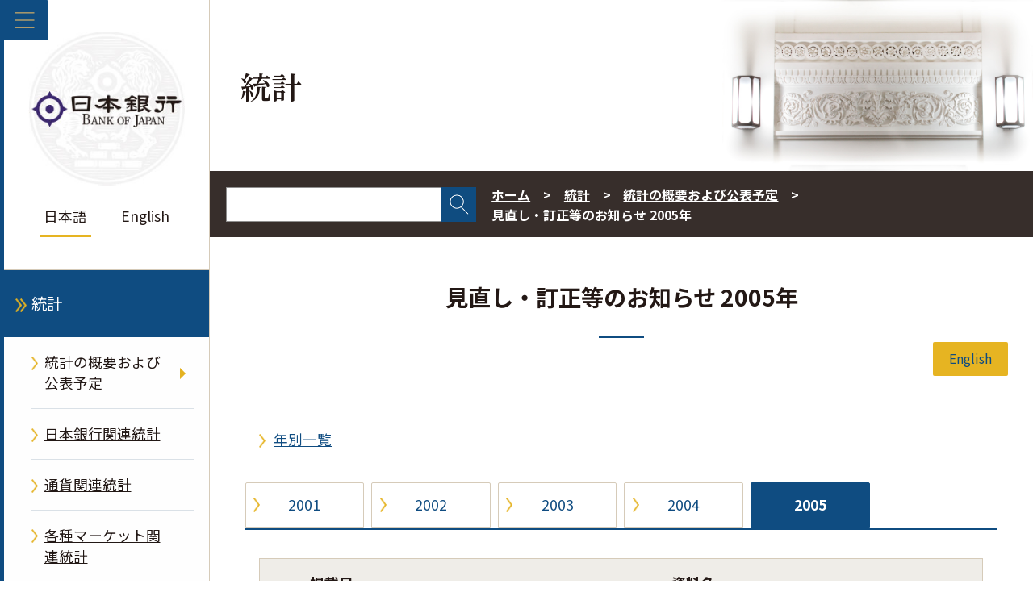

--- FILE ---
content_type: text/html;charset=UTF-8
request_url: https://www.boj.or.jp/statistics/outline/notice_2005/index.htm
body_size: 8918
content:
<!DOCTYPE html><html lang="ja">
<head prefix="og: http://ogp.me/ns# fb: http://ogp.me/ns/fb# article: http://ogp.me/ns/article#">
<meta http-equiv="Content-Type" content="text/html; charset=UTF-8"><meta name="author" content="">
<meta name="description" content="">
<meta name="keywords" content="日本銀行,日銀,統計,見直し・訂正等のお知らせ 2005年">
<title>見直し・訂正等のお知らせ 2005年  : 日本銀行 Bank of Japan</title>
<link rel="stylesheet" type="text/css" href="/common2/css/wysiwyg.css">
<link rel="stylesheet" type="text/css" href="/common2/css/style.css">

<meta name="viewport" content="width=device-width,initial-scale=1.0">
<meta name="format-detection" content="telephone=no">
<meta property="og:title" content="見直し・訂正等のお知らせ 2005年  : 日本銀行 Bank of Japan">
<meta property="og:type" content="article">
<meta property="og:url" content="https://www.boj.or.jp/statistics/outline/notice_2005/index.htm">
<meta property="og:image" content="https://www.boj.or.jp/common2/img/common/og_img.jpg">
<meta property="og:site_name" content="日本銀行ホームページ">
<meta property="og:description" content="">
<link rel="preconnect" href="https://fonts.googleapis.com">
<link rel="preconnect" href="https://fonts.gstatic.com" crossorigin>
<link rel="stylesheet" href="https://fonts.googleapis.com/css2?family=Noto+Sans+JP:wght@100;300;400;500;700;900&display=swap">
<link rel="stylesheet" href="https://fonts.googleapis.com/css2?family=Noto+Serif+JP:wght@600&display=swap"></head>
<body class="cate-statistics">



<div class="block_skip"><a href="#contents">このページの本文へ移動</a></div>
<div class="clear_fix">
<header id="header_area" class="lonav on" role="banner">
  <button id="menuBtn" aria-expanded="false" aria-controls="left_col">
    <img class="open" src="/common2/img/common/menu.png" alt="メニューを開く">
    <img class="close" src="/common2/img/common/close.png" alt="メニューを閉じる">
  </button>
  <div id="left_col">
    <!-- ▼▼　ヘッダー　▼▼-->
    <div id="header">
  <p class="logo gen-disp_pc"><a href="/"><img src="/common2/img/common/logo.jpg" alt="日本銀行 Bank of Japan"></a></p>
  <ul class="lang">
    <li aria-current="page"><em>日本語</em></li>
    <li lang="en"><a href="/en/">English</a></li>
  </ul>
</div>
    <!-- ▲▲　ヘッダー　▲▲-->
    <!-- ▼▼　ナビゲーション　▼▼ -->
    <nav id="glnav" aria-label="メインメニュー">
      <ul class="glnav_ul">
      <li>
<a class="glnav1st glnav-link glnav_home" href="/">ホーム</a>
</li>
<li>
<button class="glnav-btn glnav1st" aria-expanded="false" aria-controls="glnav2">日本銀行について</button>
<div class="slide_box">
<ul id="glnav2" class="glnav1st_ul glnav-disp_non" aria-hidden="true">
<li><a class="glnav-link glnav2nd" href="/about/index.htm">日本銀行について</a></li>
<li>
<button class="glnav-btn glnav2nd" aria-expanded="false" aria-controls="glnav2-1">日本銀行の概要</button>
<div class="slide_box">
<ul id="glnav2-1" class="glnav2nd_ul glnav-disp_non" aria-hidden="true">
<li><a class="glnav-link glnav3rd" href="/about/outline/index.htm">日本銀行の概要</a></li>
<li><a class="glnav-link glnav3rd" href="/about/outline/history/index.htm">沿革</a></li>
<li><a class="glnav-link glnav3rd" href="/about/outline/history/hyakunen/index.htm">日本銀行百年史</a></li>
<li><a class="glnav-link glnav3rd" href="/about/outline/history/pre_gov/index.htm">歴代総裁</a></li>
<li><a class="glnav-link glnav3rd" href="/about/outline/location/index.htm">所在地（本店案内図）・入館案内</a></li>
<li><a class="glnav-link glnav3rd" href="/about/outline/location/jp_location.htm">本店・支店・国内事務所</a></li>
<li><a class="glnav-link glnav3rd" href="/about/outline/location/kaigai_location.htm">海外事務所</a></li>
<li><a class="glnav-link glnav3rd" href="/about/outline/imes_archive/index.htm">アーカイブ</a></li>
<li><button class="glnav-btn_close glnav2nd_close" aria-expanded="false" aria-controls="glnav2-1"><img src="/common2/img/common/close.png" alt="閉じる"></button></li>
</ul>
</div>
</li>
<li>
<button class="glnav-btn glnav2nd" aria-expanded="false" aria-controls="glnav2-2">日本銀行の組織</button>
<div class="slide_box">
<ul id="glnav2-2" class="glnav2nd_ul glnav-disp_non" aria-hidden="true">
<li><a class="glnav-link glnav3rd" href="/about/organization/index.htm">日本銀行の組織</a></li>
<li><a class="glnav-link glnav3rd" href="/about/organization/ksoshiki.htm">日本銀行組織規程</a></li>
<li><a class="glnav-link glnav3rd" href="/about/organization/policyboard/index.htm">政策委員会</a></li>
<li><a class="glnav-link glnav3rd" href="/about/organization/tanto.htm">総裁・副総裁・理事の担当</a></li>
<li><a class="glnav-link glnav3rd" href="/about/organization/chart/index.htm">本店・支店・事務所の組織</a></li>
<li><a class="glnav-link glnav3rd" href="/about/organization/comp/index.htm">コンプライアンス</a></li>
<li><button class="glnav-btn_close glnav2nd_close" aria-expanded="false" aria-controls="glnav2-2"><img src="/common2/img/common/close.png" alt="閉じる"></button></li>
</ul>
</div>
</li>
<li><a class="glnav-link glnav2nd" href="/about/boj_law/index.htm">関係法令等</a></li>
<li><a class="glnav-link glnav2nd" href="/about/account/index.htm">会計・決算</a></li>
<li>
<button class="glnav-btn glnav2nd" aria-expanded="false" aria-controls="glnav2-3">業務の運営</button>
<div class="slide_box">
<ul id="glnav2-3" class="glnav2nd_ul glnav-disp_non" aria-hidden="true">
<li><a class="glnav-link glnav3rd" href="/about/activities/index.htm">業務の運営</a></li>
<li><a class="glnav-link glnav3rd" href="/about/activities/principle.htm">日本銀行の行動原則</a></li>
<li><a class="glnav-link glnav3rd" href="/about/activities/strategy/index.htm">中期経営計画</a></li>
<li><a class="glnav-link glnav3rd" href="/about/activities/act/index.htm">業務概況書</a></li>
<li><a class="glnav-link glnav3rd" href="/about/activities/zhyoka/index.htm">財務省の政策評価結果（日本銀行に関する部分）</a></li>
<li><a class="glnav-link glnav3rd" href="/about/activities/etsuran.htm">法令に基づく情報提供資料（閲覧資料一覧）</a></li>
<li><a class="glnav-link glnav3rd" href="/about/activities/online/index.htm">日本銀行が法令に基づき扱う手続のオンライン化状況</a></li>
<li><button class="glnav-btn_close glnav2nd_close" aria-expanded="false" aria-controls="glnav2-3"><img src="/common2/img/common/close.png" alt="閉じる"></button></li>
</ul>
</div>
</li>
<li><a class="glnav-link glnav2nd" href="/about/bcp/index.htm">災害対策・業務継続体制</a></li>
<li><a class="glnav-link glnav2nd" href="/about/diversity/index.htm">ダイバーシティへの取組み</a></li>
<li><a class="glnav-link glnav2nd" href="/about/press/index.htm">講演・記者会見・談話</a></li>
<li>
<button class="glnav-btn glnav2nd" aria-expanded="false" aria-controls="glnav2-4">日本銀行に関連する論文・レポート・講演等</button>
<div class="slide_box">
<ul id="glnav2-4" class="glnav2nd_ul glnav-disp_non" aria-hidden="true">
<li class="glnav-nolink">日本銀行に関連する論文・レポート・講演等</li>
<li><a class="glnav-link glnav3rd" href="/about/r_menu_ron/index.htm">日本銀行に関連する論文等の一覧</a></li>
<li><a class="glnav-link glnav3rd" href="/about/r_menu_koen/index.htm">日本銀行に関連する講演・挨拶等</a></li>
<li><a class="glnav-link glnav3rd" href="/about/r_menu_dan/index.htm">日本銀行に関連する談話</a></li>
<li><button class="glnav-btn_close glnav2nd_close" aria-expanded="false" aria-controls="glnav2-4"><img src="/common2/img/common/close.png" alt="閉じる"></button></li>
</ul>
</div>
</li>
<li><a class="glnav-link glnav2nd" href="/about/release_2026/index.htm">その他公表資料</a></li>
<li><a class="glnav-link glnav2nd" href="/about/pr_events/index.htm">見学・イベント等</a></li>
<li><a class="glnav-link glnav2nd" href="/about/education/index.htm">日本銀行の紹介</a></li>
<li>
<button class="glnav-btn glnav2nd" aria-expanded="false" aria-controls="glnav2-5">各種窓口・手続き</button>
<div class="slide_box">
<ul id="glnav2-5" class="glnav2nd_ul glnav-disp_non" aria-hidden="true">
<li><a class="glnav-link glnav3rd" href="/about/services/index.htm">各種窓口・手続き</a></li>
<li><a class="glnav-link glnav3rd" href="/about/services/bn/index.htm">損傷したお金の引換え窓口</a></li>
<li><a class="glnav-link glnav3rd" href="/about/services/tame/index.htm">外為法に関する手続き</a></li>
<li><a class="glnav-link glnav3rd" href="/about/services/torihiki.htm">各種取引に関する金融機関向け窓口</a></li>
<li><a class="glnav-link glnav3rd" href="/about/services/kokko/index.htm">国庫金・国債の窓口</a></li>
<li><a class="glnav-link glnav3rd" href="/about/services/syushi.htm">出資証券に関する手続き</a></li>
<li><a class="glnav-link glnav3rd" href="/about/services/kokai/index.htm">情報公開の窓口・手続き／公文書管理</a></li>
<li><a class="glnav-link glnav3rd" href="/about/services/kojin/index.htm">個人情報保護の窓口・手続き</a></li>
<li><a class="glnav-link glnav3rd" href="/about/services/kengaku.htm">本店見学</a></li>
<li><button class="glnav-btn_close glnav2nd_close" aria-expanded="false" aria-controls="glnav2-5"><img src="/common2/img/common/close.png" alt="閉じる"></button></li>
</ul>
</div>
</li>
<li>
<button class="glnav-btn glnav2nd" aria-expanded="false" aria-controls="glnav2-6">採用・人事交流等</button>
<div class="slide_box">
<ul id="glnav2-6" class="glnav2nd_ul glnav-disp_non" aria-hidden="true">
<li><a class="glnav-link glnav3rd" href="/about/recruit/index.htm">採用・人事交流等</a></li>
<li><a class="glnav-link glnav3rd" href="/about/recruit/fresh/index.htm">新規採用</a></li>
<li><a class="glnav-link glnav3rd" href="/about/recruit/career/index.htm">キャリア採用</a></li>
<li><a class="glnav-link glnav3rd" href="/about/recruit/alumni/index.htm">アルムナイネットワーク</a></li>
<li><button class="glnav-btn_close glnav2nd_close" aria-expanded="false" aria-controls="glnav2-6"><img src="/common2/img/common/close.png" alt="閉じる"></button></li>
</ul>
</div>
</li>
<li><a class="glnav-link glnav2nd" href="/about/ct/index.htm">調達関連情報</a></li>
<li><a class="glnav-link glnav2nd" href="/about/climate/index.htm">気候変動</a></li>
<li><a class="glnav-link glnav2nd" href="/about/link/index.htm">リンク集</a></li>
<li><button class="glnav-btn_close glnav1st_close" aria-expanded="false" aria-controls="glnav2"><img src="/common2/img/common/close.png" alt="閉じる"></button></li>
</ul>
</div>
</li>
<li>
<button class="glnav-btn glnav1st" aria-expanded="false" aria-controls="glnav3">金融政策</button>
<div class="slide_box">
<ul id="glnav3" class="glnav1st_ul glnav-disp_non" aria-hidden="true">
<li><a class="glnav-link glnav2nd" href="/mopo/index.htm">金融政策</a></li>
<li>
<button class="glnav-btn glnav2nd" aria-expanded="false" aria-controls="glnav3-1">金融政策の概要</button>
<div class="slide_box">
<ul id="glnav3-1" class="glnav2nd_ul glnav-disp_non" aria-hidden="true">
<li><a class="glnav-link glnav3rd" href="/mopo/outline/index.htm">金融政策の概要</a></li>
<li><a class="glnav-link glnav3rd" href="/mopo/outline/target.htm">2％の「物価安定の目標」</a></li>
<li><a class="glnav-link glnav3rd" href="/mopo/outline/bpreview/index.htm">金融政策の多角的レビュー</a></li>
<li><button class="glnav-btn_close glnav2nd_close" aria-expanded="false" aria-controls="glnav3-1"><img src="/common2/img/common/close.png" alt="閉じる"></button></li>
</ul>
</div>
</li>
<li>
<button class="glnav-btn glnav2nd" aria-expanded="false" aria-controls="glnav3-2">金融政策決定会合の運営</button>
<div class="slide_box">
<ul id="glnav3-2" class="glnav2nd_ul glnav-disp_non" aria-hidden="true">
<li><a class="glnav-link glnav3rd" href="/mopo/mpmsche_minu/index.htm">金融政策決定会合の運営</a></li>
<li><a class="glnav-link glnav3rd" href="/mopo/mpmsche_minu/opinion_2025/index.htm">金融政策決定会合における主な意見</a></li>
<li><a class="glnav-link glnav3rd" href="/mopo/mpmsche_minu/minu_2025/index.htm">金融政策決定会合議事要旨</a></li>
<li><a class="glnav-link glnav3rd" href="/mopo/mpmsche_minu/record_2015/index.htm">金融政策決定会合議事録</a></li>
<li><a class="glnav-link glnav3rd" href="/mopo/mpmsche_minu/m_ref/index.htm">その他</a></li>
<li><button class="glnav-btn_close glnav2nd_close" aria-expanded="false" aria-controls="glnav3-2"><img src="/common2/img/common/close.png" alt="閉じる"></button></li>
</ul>
</div>
</li>
<li><a class="glnav-link glnav2nd" href="/mopo/mpmdeci/index.htm">金融政策に関する決定事項等</a></li>
<li>
<button class="glnav-btn glnav2nd" aria-expanded="false" aria-controls="glnav3-3">金融政策手段</button>
<div class="slide_box">
<ul id="glnav3-3" class="glnav2nd_ul glnav-disp_non" aria-hidden="true">
<li><a class="glnav-link glnav3rd" href="/mopo/measures/index.htm">金融政策手段</a></li>
<li><a class="glnav-link glnav3rd" href="/mopo/measures/mkt_ope/index.htm">オペレーション等の一覧</a></li>
<li><a class="glnav-link glnav3rd" href="/mopo/measures/term_cond/index.htm">オペレーション等に関する基本要領</a></li>
<li><a class="glnav-link glnav3rd" href="/mopo/measures/select/index.htm">オペレーション等の対象先公募・選定</a></li>
<li><a class="glnav-link glnav3rd" href="/mopo/measures/trustee_select/index.htm">オペレーション等の受託者公募・選定</a></li>
<li><button class="glnav-btn_close glnav2nd_close" aria-expanded="false" aria-controls="glnav3-3"><img src="/common2/img/common/close.png" alt="閉じる"></button></li>
</ul>
</div>
</li>
<li><a class="glnav-link glnav2nd" href="/mopo/outlook/index.htm">経済・物価情勢の展望</a></li>
<li><a class="glnav-link glnav2nd" href="/mopo/diet/index.htm">国会に対する報告</a></li>
<li>
<button class="glnav-btn glnav2nd" aria-expanded="false" aria-controls="glnav3-4">金融政策に関連する論文・レポート・講演等</button>
<div class="slide_box">
<ul id="glnav3-4" class="glnav2nd_ul glnav-disp_non" aria-hidden="true">
<li class="glnav-nolink">金融政策に関連する論文・レポート・講演等</li>
<li><a class="glnav-link glnav3rd" href="/mopo/r_menu_ron/index.htm">金融政策に関連する論文等の一覧</a></li>
<li><a class="glnav-link glnav3rd" href="/mopo/r_menu_koen/index.htm">金融政策に関連する講演・挨拶等</a></li>
<li><a class="glnav-link glnav3rd" href="/mopo/r_menu_dan/index.htm">金融政策に関連する談話</a></li>
<li><button class="glnav-btn_close glnav2nd_close" aria-expanded="false" aria-controls="glnav3-4"><img src="/common2/img/common/close.png" alt="閉じる"></button></li>
</ul>
</div>
</li>
<li><button class="glnav-btn_close glnav1st_close" aria-expanded="false" aria-controls="glnav3"><img src="/common2/img/common/close.png" alt="閉じる"></button></li>
</ul>
</div>
</li>
<li>
<button class="glnav-btn glnav1st" aria-expanded="false" aria-controls="glnav4">金融システム</button>
<div class="slide_box">
<ul id="glnav4" class="glnav1st_ul glnav-disp_non" aria-hidden="true">
<li><a class="glnav-link glnav2nd" href="/finsys/index.htm">金融システム</a></li>
<li><a class="glnav-link glnav2nd" href="/finsys/outline/index.htm">日本銀行の金融システムの安定に向けた取組み</a></li>
<li><a class="glnav-link glnav2nd" href="/finsys/exam_monit/index.htm">考査・モニタリング</a></li>
<li><a class="glnav-link glnav2nd" href="/finsys/fsr/index.htm">金融システムレポート</a></li>
<li><a class="glnav-link glnav2nd" href="/finsys/fs_policy/index.htm">金融システム安定のための措置・制度等</a></li>
<li><a class="glnav-link glnav2nd" href="/finsys/intlact_fs/index.htm">国際的な取組み（金融システム）</a></li>
<li><a class="glnav-link glnav2nd" href="/finsys/cofsa/index.htm">金融庁との連携</a></li>
<li><a class="glnav-link glnav2nd" href="/finsys/c_aft/index.htm">金融機関向けセミナー等</a></li>
<li>
<button class="glnav-btn glnav2nd" aria-expanded="false" aria-controls="glnav4-1">金融システムに関連するその他の公表資料</button>
<div class="slide_box">
<ul id="glnav4-1" class="glnav2nd_ul glnav-disp_non" aria-hidden="true">
<li><a class="glnav-link glnav3rd" href="/finsys/release/index.htm">金融システムに関連するその他の公表資料</a></li>
<li><a class="glnav-link glnav3rd" href="/finsys/r_menu_ron/index.htm">金融システムに関連する論文等の一覧</a></li>
<li><a class="glnav-link glnav3rd" href="/finsys/r_menu_koen/index.htm">金融システムに関連する講演・挨拶等</a></li>
<li><a class="glnav-link glnav3rd" href="/finsys/r_menu_dan/index.htm">金融システムに関連する談話</a></li>
<li><button class="glnav-btn_close glnav2nd_close" aria-expanded="false" aria-controls="glnav4-1"><img src="/common2/img/common/close.png" alt="閉じる"></button></li>
</ul>
</div>
</li>
<li><button class="glnav-btn_close glnav1st_close" aria-expanded="false" aria-controls="glnav4"><img src="/common2/img/common/close.png" alt="閉じる"></button></li>
</ul>
</div>
</li>
<li>
<button class="glnav-btn glnav1st" aria-expanded="false" aria-controls="glnav5">決済・市場</button>
<div class="slide_box">
<ul id="glnav5" class="glnav1st_ul glnav-disp_non" aria-hidden="true">
<li><a class="glnav-link glnav2nd" href="/paym/index.htm">決済・市場</a></li>
<li>
<button class="glnav-btn glnav2nd" aria-expanded="false" aria-controls="glnav5-1">決済システムの概要</button>
<div class="slide_box">
<ul id="glnav5-1" class="glnav2nd_ul glnav-disp_non" aria-hidden="true">
<li><a class="glnav-link glnav3rd" href="/paym/outline/index.htm">決済システムの概要</a></li>
<li><a class="glnav-link glnav3rd" href="/paym/outline/pay_boj/index.htm">決済システムと日本銀行</a></li>
<li><a class="glnav-link glnav3rd" href="/paym/outline/pay_os/index.htm">オーバーサイト</a></li>
<li><a class="glnav-link glnav3rd" href="/paym/outline/pay_forum/index.htm">決済システムフォーラム等</a></li>
<li><a class="glnav-link glnav3rd" href="/paym/outline/mirai_forum/index.htm">決済の未来フォーラム</a></li>
<li><a class="glnav-link glnav3rd" href="/paym/outline/pay_ps/index.htm">民間決済システム</a></li>
<li><button class="glnav-btn_close glnav2nd_close" aria-expanded="false" aria-controls="glnav5-1"><img src="/common2/img/common/close.png" alt="閉じる"></button></li>
</ul>
</div>
</li>
<li><a class="glnav-link glnav2nd" href="/paym/torihiki/index.htm">日銀当座預金取引・当座貸越取引</a></li>
<li><a class="glnav-link glnav2nd" href="/paym/bojnet/index.htm">日銀ネットの運営</a></li>
<li><a class="glnav-link glnav2nd" href="/paym/jgb_bes/index.htm">国債振替決済制度</a></li>
<li><a class="glnav-link glnav2nd" href="/paym/fintech/index.htm">FinTechセンター</a></li>
<li><a class="glnav-link glnav2nd" href="/paym/iso/index.htm">金融サービス分野の標準化</a></li>
<li><a class="glnav-link glnav2nd" href="/paym/digital/index.htm">中央銀行デジタル通貨</a></li>
<li>
<button class="glnav-btn glnav2nd" aria-expanded="false" aria-controls="glnav5-2">短期金融市場</button>
<div class="slide_box">
<ul id="glnav5-2" class="glnav2nd_ul glnav-disp_non" aria-hidden="true">
<li><a class="glnav-link glnav3rd" href="/paym/market/index.htm">短期金融市場</a></li>
<li><a class="glnav-link glnav3rd" href="/paym/market/jpy_cmte/index.htm">日本円金利指標に関する検討委員会</a></li>
<li><a class="glnav-link glnav3rd" href="/paym/market/i_forum/index.htm">金利指標フォーラム</a></li>
<li><a class="glnav-link glnav3rd" href="/paym/market/sg/index.htm">市場参加者の勉強会</a></li>
<li><a class="glnav-link glnav3rd" href="/paym/market/r_forum/index.htm">レポ市場フォーラム</a></li>
<li><button class="glnav-btn_close glnav2nd_close" aria-expanded="false" aria-controls="glnav5-2"><img src="/common2/img/common/close.png" alt="閉じる"></button></li>
</ul>
</div>
</li>
<li><a class="glnav-link glnav2nd" href="/paym/bond/index.htm">債券市場</a></li>
<li>
<button class="glnav-btn glnav2nd" aria-expanded="false" aria-controls="glnav5-3">クレジット市場</button>
<div class="slide_box">
<ul id="glnav5-3" class="glnav2nd_ul glnav-disp_non" aria-hidden="true">
<li><a class="glnav-link glnav3rd" href="/paym/credit/index.htm">クレジット市場</a></li>
<li><a class="glnav-link glnav3rd" href="/paym/credit/secu_research/index.htm">証券化市場の動向調査</a></li>
<li><a class="glnav-link glnav3rd" href="/paym/credit/secu_forum/index.htm">証券化市場フォーラム</a></li>
<li><button class="glnav-btn_close glnav2nd_close" aria-expanded="false" aria-controls="glnav5-3"><img src="/common2/img/common/close.png" alt="閉じる"></button></li>
</ul>
</div>
</li>
<li><a class="glnav-link glnav2nd" href="/paym/intlact_pm/index.htm">国際的な取組み（決済・市場）</a></li>
<li><a class="glnav-link glnav2nd" href="/paym/forum/index.htm">フォーラム・会合等</a></li>
<li>
<button class="glnav-btn glnav2nd" aria-expanded="false" aria-controls="glnav5-4">決済・市場に関連する論文・レポート・講演等</button>
<div class="slide_box">
<ul id="glnav5-4" class="glnav2nd_ul glnav-disp_non" aria-hidden="true">
<li class="glnav-nolink">決済・市場に関連する論文・レポート・講演等</li>
<li><a class="glnav-link glnav3rd" href="/research/brp/psr/index.htm">決済システムレポート</a></li>
<li><a class="glnav-link glnav3rd" href="/research/brp/mor/index.htm">各年度の金融市場調節</a></li>
<li><a class="glnav-link glnav3rd" href="/paym/m-climate/index.htm">気候変動関連の市場機能サーベイ</a></li>
<li><a class="glnav-link glnav3rd" href="/paym/r_menu_ron/index.htm">決済・市場に関連する論文等の一覧</a></li>
<li><a class="glnav-link glnav3rd" href="/paym/r_menu_koen/index.htm">決済・市場に関連する講演・挨拶等</a></li>
<li><a class="glnav-link glnav3rd" href="/paym/r_menu_dan/index.htm">決済・市場に関連する談話</a></li>
<li><button class="glnav-btn_close glnav2nd_close" aria-expanded="false" aria-controls="glnav5-4"><img src="/common2/img/common/close.png" alt="閉じる"></button></li>
</ul>
</div>
</li>
<li><a class="glnav-link glnav2nd" href="/paym/release/index.htm">決済・市場に関連するその他の公表資料</a></li>
<li><button class="glnav-btn_close glnav1st_close" aria-expanded="false" aria-controls="glnav5"><img src="/common2/img/common/close.png" alt="閉じる"></button></li>
</ul>
</div>
</li>
<li>
<button class="glnav-btn glnav1st" aria-expanded="false" aria-controls="glnav6">銀行券／国庫・国債</button>
<div class="slide_box">
<ul id="glnav6" class="glnav1st_ul glnav-disp_non" aria-hidden="true">
<li><a class="glnav-link glnav2nd" href="/note_tfjgs/index.htm">銀行券／国庫・国債</a></li>
<li>
<button class="glnav-btn glnav2nd" aria-expanded="false" aria-controls="glnav6-1">銀行券・貨幣</button>
<div class="slide_box">
<ul id="glnav6-1" class="glnav2nd_ul glnav-disp_non" aria-hidden="true">
<li><a class="glnav-link glnav3rd" href="/note_tfjgs/note/index.htm">銀行券・貨幣</a></li>
<li><a class="glnav-link glnav3rd" href="/note_tfjgs/note/n_note/index.htm">改刷・改鋳</a></li>
<li><a class="glnav-link glnav3rd" href="/note_tfjgs/note/valid/index.htm">日本のお金</a></li>
<li><a class="glnav-link glnav3rd" href="/note_tfjgs/note/security/index.htm">銀行券の偽造防止</a></li>
<li><a class="glnav-link glnav3rd" href="/note_tfjgs/note/outline/index.htm">銀行券・貨幣の発行・管理の概要</a></li>
<li><a class="glnav-link glnav3rd" href="/note_tfjgs/note/order/index.htm">銀行券発注高</a></li>
<li><a class="glnav-link glnav3rd" href="/note_tfjgs/note/related/index.htm">銀行券・貨幣に関連する公表資料</a></li>
<li><a class="glnav-link glnav3rd" href="/note_tfjgs/note/n_other/index.htm">教材・広報資料</a></li>
<li><a class="glnav-link glnav3rd" href="/about/services/bn/index.htm">損傷したお金の引換え窓口</a></li>
<li><button class="glnav-btn_close glnav2nd_close" aria-expanded="false" aria-controls="glnav6-1"><img src="/common2/img/common/close.png" alt="閉じる"></button></li>
</ul>
</div>
</li>
<li>
<button class="glnav-btn glnav2nd" aria-expanded="false" aria-controls="glnav6-2">国庫金に関する業務</button>
<div class="slide_box">
<ul id="glnav6-2" class="glnav2nd_ul glnav-disp_non" aria-hidden="true">
<li><a class="glnav-link glnav3rd" href="/note_tfjgs/kokko/index.htm">国庫金に関する業務</a></li>
<li><a class="glnav-link glnav3rd" href="/note_tfjgs/kokko/dairi/index.htm">代理店</a></li>
<li><a class="glnav-link glnav3rd" href="/note_tfjgs/kokko/saitori.htm">歳入金等取扱庁一覧</a></li>
<li><button class="glnav-btn_close glnav2nd_close" aria-expanded="false" aria-controls="glnav6-2"><img src="/common2/img/common/close.png" alt="閉じる"></button></li>
</ul>
</div>
</li>
<li>
<button class="glnav-btn glnav2nd" aria-expanded="false" aria-controls="glnav6-3">国債に関する業務</button>
<div class="slide_box">
<ul id="glnav6-3" class="glnav2nd_ul glnav-disp_non" aria-hidden="true">
<li><a class="glnav-link glnav3rd" href="/note_tfjgs/jgs/index.htm">国債に関する業務</a></li>
<li><a class="glnav-link glnav3rd" href="/note_tfjgs/jgs/binmenu.htm">国債便覧／利払・償還予定</a></li>
<li><button class="glnav-btn_close glnav2nd_close" aria-expanded="false" aria-controls="glnav6-3"><img src="/common2/img/common/close.png" alt="閉じる"></button></li>
</ul>
</div>
</li>
<li><a class="glnav-link glnav2nd" href="/note_tfjgs/trans/index.htm">対政府取引に関する業務</a></li>
<li>
<button class="glnav-btn glnav2nd" aria-expanded="false" aria-controls="glnav6-4">銀行券／国庫・国債に関連する論文・レポート・講演等</button>
<div class="slide_box">
<ul id="glnav6-4" class="glnav2nd_ul glnav-disp_non" aria-hidden="true">
<li class="glnav-nolink">銀行券／国庫・国債に関連する論文・レポート・講演等</li>
<li><a class="glnav-link glnav3rd" href="/note_tfjgs/r_menu_ron/index.htm">銀行券／国庫・国債に関連する論文等の一覧</a></li>
<li><a class="glnav-link glnav3rd" href="/note_tfjgs/r_menu_koen/index.htm">銀行券／国庫・国債に関連する講演・挨拶等</a></li>
<li><a class="glnav-link glnav3rd" href="/note_tfjgs/r_menu_dan/index.htm">銀行券／国庫・国債に関連する談話</a></li>
<li><button class="glnav-btn_close glnav2nd_close" aria-expanded="false" aria-controls="glnav6-4"><img src="/common2/img/common/close.png" alt="閉じる"></button></li>
</ul>
</div>
</li>
<li><button class="glnav-btn_close glnav1st_close" aria-expanded="false" aria-controls="glnav6"><img src="/common2/img/common/close.png" alt="閉じる"></button></li>
</ul>
</div>
</li>
<li>
<button class="glnav-btn glnav1st" aria-expanded="false" aria-controls="glnav7">国際金融</button>
<div class="slide_box">
<ul id="glnav7" class="glnav1st_ul glnav-disp_non" aria-hidden="true">
<li><a class="glnav-link glnav2nd" href="/intl_finance/index.htm">国際金融</a></li>
<li><a class="glnav-link glnav2nd" href="/intl_finance/outline/index.htm">国際金融の概要</a></li>
<li><a class="glnav-link glnav2nd" href="/intl_finance/meeting/index.htm">国際会議への参加</a></li>
<li><a class="glnav-link glnav2nd" href="/intl_finance/ex_assets/index.htm">保有外貨資産</a></li>
<li><a class="glnav-link glnav2nd" href="/intl_finance/cooperate/index.htm">海外中銀との協力</a></li>
<li><a class="glnav-link glnav2nd" href="/intl_finance/cemcoa/index.htm">アジアにおける金融協力</a></li>
<li>
<button class="glnav-btn glnav2nd" aria-expanded="false" aria-controls="glnav7-1">国際金融に関連する論文・レポート・講演等</button>
<div class="slide_box">
<ul id="glnav7-1" class="glnav2nd_ul glnav-disp_non" aria-hidden="true">
<li class="glnav-nolink">国際金融に関連する論文・レポート・講演等</li>
<li><a class="glnav-link glnav3rd" href="/intl_finance/r_menu_ron/index.htm">国際金融に関連する論文等の一覧</a></li>
<li><a class="glnav-link glnav3rd" href="/intl_finance/r_menu_koen/index.htm">国際金融に関連する講演・挨拶等</a></li>
<li><a class="glnav-link glnav3rd" href="/intl_finance/r_menu_dan/index.htm">国際金融に関連する談話</a></li>
<li><button class="glnav-btn_close glnav2nd_close" aria-expanded="false" aria-controls="glnav7-1"><img src="/common2/img/common/close.png" alt="閉じる"></button></li>
</ul>
</div>
</li>
<li><a class="glnav-link glnav2nd" href="/intl_finance/release/index.htm">国際金融に関連するその他の公表資料</a></li>
<li><button class="glnav-btn_close glnav1st_close" aria-expanded="false" aria-controls="glnav7"><img src="/common2/img/common/close.png" alt="閉じる"></button></li>
</ul>
</div>
</li>
<li>
<button class="glnav-btn glnav1st" aria-expanded="false" aria-controls="glnav8">調査・研究</button>
<div class="slide_box">
<ul id="glnav8" class="glnav1st_ul glnav-disp_non" aria-hidden="true">
<li><a class="glnav-link glnav2nd" href="/research/index.htm">調査・研究</a></li>
<li><a class="glnav-link glnav2nd" href="/research/outline/index.htm">調査・研究の概要</a></li>
<li><a class="glnav-link glnav2nd" href="/research/rs_all_2026/index.htm">論文・レポート一覧</a></li>
<li>
<button class="glnav-btn glnav2nd" aria-expanded="false" aria-controls="glnav8-1">日本銀行レポート・調査論文</button>
<div class="slide_box">
<ul id="glnav8-1" class="glnav2nd_ul glnav-disp_non" aria-hidden="true">
<li><a class="glnav-link glnav3rd" href="/research/brp/index.htm">日本銀行レポート・調査論文</a></li>
<li><a class="glnav-link glnav3rd" href="/research/brp/fsr/index.htm">金融システムレポート</a></li>
<li><a class="glnav-link glnav3rd" href="/research/brp/mor/index.htm">各年度の金融市場調節</a></li>
<li><a class="glnav-link glnav3rd" href="/research/brp/psr/index.htm">決済システムレポート</a></li>
<li><a class="glnav-link glnav3rd" href="/research/brp/rer/index.htm">地域経済報告（さくらレポート）・各地域からみた景気の現状（支店長会議における報告）</a></li>
<li><a class="glnav-link glnav3rd" href="/research/brp/ron_2025/index.htm">調査論文</a></li>
<li><button class="glnav-btn_close glnav2nd_close" aria-expanded="false" aria-controls="glnav8-1"><img src="/common2/img/common/close.png" alt="閉じる"></button></li>
</ul>
</div>
</li>
<li><a class="glnav-link glnav2nd" href="/research/wps_rev/index.htm">ワーキングペーパー・日銀レビュー・日銀リサーチラボ</a></li>
<li><a class="glnav-link glnav2nd" href="/research/research_data/index.htm">分析データ</a></li>
<li><a class="glnav-link glnav2nd" href="/research/imes/index.htm">金融研究所論文</a></li>
<li><a class="glnav-link glnav2nd" href="/research/other_release/index.htm">その他報告書等</a></li>
<li><a class="glnav-link glnav2nd" href="/research/o_survey/index.htm">生活意識に関するアンケート調査</a></li>
<li><a class="glnav-link glnav2nd" href="/research/conf/index.htm">コンファレンス</a></li>
<li><a class="glnav-link glnav2nd" href="/research/bigdata/index.htm">オルタナティブデータ分析</a></li>
<li><a class="glnav-link glnav2nd" href="/research/past_release/index.htm">金融・経済情勢等に関する過去の資料</a></li>
<li><button class="glnav-btn_close glnav1st_close" aria-expanded="false" aria-controls="glnav8"><img src="/common2/img/common/close.png" alt="閉じる"></button></li>
</ul>
</div>
</li>
<li class="current">
<button class="glnav-btn glnav1st" aria-expanded="false" aria-controls="glnav9">統計</button>
<div class="slide_box">
<ul id="glnav9" class="glnav1st_ul glnav-disp_non" aria-hidden="true">
<li><a class="glnav-link glnav2nd" href="/statistics/index.htm">統計</a></li>
<li>
<button class="glnav-btn glnav2nd" aria-expanded="false" aria-controls="glnav9-1">統計の概要および公表予定</button>
<div class="slide_box">
<ul id="glnav9-1" class="glnav2nd_ul glnav-disp_non" aria-hidden="true">
<li><a class="glnav-link glnav3rd" href="/statistics/outline/index.htm">統計の概要および公表予定</a></li>
<li><a class="glnav-link glnav3rd" href="/statistics/outline/notice_2026/index.htm">見直し・訂正等のお知らせ</a></li>
<li><a class="glnav-link glnav3rd" href="/statistics/outline/exp/index.htm">統計に関する解説</a></li>
<li><a class="glnav-link glnav3rd" href="/statistics/outline/general_notice/index.htm">統計全般に関する見直し等</a></li>
<li><a class="glnav-link glnav3rd" href="/statistics/outline/note/index.htm">注釈</a></li>
<li><a class="glnav-link glnav3rd" href="/statistics/outline/ref/index.htm">参考資料</a></li>
<li><a class="glnav-link glnav3rd" href="/statistics/outline/order/index.htm">統計調査のオーダーメード集計</a></li>
<li><button class="glnav-btn_close glnav2nd_close" aria-expanded="false" aria-controls="glnav9-1"><img src="/common2/img/common/close.png" alt="閉じる"></button></li>
</ul>
</div>
</li>
<li><a class="glnav-link glnav2nd" href="/statistics/boj/index.htm">日本銀行関連統計</a></li>
<li><a class="glnav-link glnav2nd" href="/statistics/money/index.htm">通貨関連統計</a></li>
<li><a class="glnav-link glnav2nd" href="/statistics/market/index.htm">各種マーケット関連統計</a></li>
<li><a class="glnav-link glnav2nd" href="/statistics/asli_fi/index.htm">民間金融機関の資産・負債</a></li>
<li><a class="glnav-link glnav2nd" href="/statistics/dl/index.htm">預金・貸出関連統計</a></li>
<li><a class="glnav-link glnav2nd" href="/statistics/sj/index.htm">資金循環</a></li>
<li><a class="glnav-link glnav2nd" href="/statistics/bis/index.htm">BIS/FSB関連統計</a></li>
<li><a class="glnav-link glnav2nd" href="/statistics/set/index.htm">決済関連統計</a></li>
<li><a class="glnav-link glnav2nd" href="/statistics/tk/index.htm">短観</a></li>
<li><a class="glnav-link glnav2nd" href="/statistics/pi/index.htm">物価関連統計</a></li>
<li><a class="glnav-link glnav2nd" href="/statistics/public/index.htm">財政関連統計</a></li>
<li><a class="glnav-link glnav2nd" href="/statistics/br/index.htm">国際収支関連統計</a></li>
<li><a class="glnav-link glnav2nd" href="/statistics/other/index.htm">その他の統計・データ</a></li>
<li><a class="glnav-link glnav2nd" href="/statistics/ifc/index.htm">国際的な取組み（統計）</a></li>
<li><a class="glnav-link glnav2nd" href="/statistics/stop/index.htm">更新停止／旧基準統計など</a></li>
<li><a class="glnav-link glnav2nd" href="https://www.imes.boj.or.jp/jp/historical/hstat/hstat.html">歴史統計（金研ホームページ）</a></li>
<li><a class="glnav-link glnav2nd" href="https://www.stat-search.boj.or.jp/index.html">時系列統計データ検索サイト</a></li>
<li><button class="glnav-btn_close glnav1st_close" aria-expanded="false" aria-controls="glnav9"><img src="/common2/img/common/close.png" alt="閉じる"></button></li>
</ul>
</div>
</li>

      </ul>
    </nav>
    <!-- ▲▲　ナビゲーション　▲▲ -->
    <!-- ▼▼　SNS　▼▼-->
    <aside role="complementary" id="sns">
    <ul>
      <li><a class="img" href="https://twitter.com/Bank_of_Japan_j"><img src="/common2/img/common/sns_x.gif" alt="エックス"></a></li>
      <li><a class="img" href="https://www.facebook.com/BankofJapan"><img src="/common2/img/common/sns_facebook.gif" alt="フェイスブック"></a></li>
      <li><a class="img" href="https://www.youtube.com/user/BOJchannel/"><img src="/common2/img/common/sns_youtube.gif" alt="ユーチューブ"></a></li>
    </ul>
    <p class="lnk1"><a href="/snspolicy.htm">SNS運用方針</a></p>
  </aside>
    <!-- ▲▲　SNS　▲▲-->
  </div>
</header>
  <div id="right_col">
    <div id="overlay" class="off glnav-disp_non"></div>
    <!-- ▼▼　メインビジュアル　▼▼-->
    <aside role="complementary" id="main_v">
      <div class="logo gen-disp_sp"><a href="/"><img src="/common2/img/common/logo_s.jpg" alt="日本銀行 Bank of Japan"></a></div>
      <!-- ▼▼　ヘッダ部タイトル　▼▼-->
      <p class="main_v-title">統計</p>
      <!-- ▲▲　ヘッダ部タイトル　▲▲-->
      <div class="main_v-text_area">
        <!-- ▼▼　検索フォーム　▼▼-->
        <form class="search_form" role="search">
        <div class="searchbox">
          <input id="qs_sslang" value="0" type="hidden">
          <div class="autocomplete">
            <input id="qs_keyword" name="search" type="text" title="検索キーワード" autocomplete="off" list="suggest0-list" role="combobox" aria-owns="suggest0-list" aria-autocomplete="list" aria-expanded="false">
            <datalist id="suggest0-list"></datalist>
          </div><input onclick="QSSimpleSearchOnSubmit();return false" type="image" src="/common2/img/common/search.gif" alt="検索">
          <div id="suggest0-result" aria-live="polite" role="status" class="visually-hidden"></div>
        </div>
      </form>
        <!-- ▲▲　検索フォーム　▲▲-->
        <!-- ▼▼　パンくずリスト　▼▼-->
        <nav id="topic_path" role="navigation" aria-label="現在位置">
          <ul><li><a href="/index.html">ホーム</a>&gt;</li><li><a href="/statistics/index.htm">統計</a>&gt;</li><li><a href="/statistics/outline/index.htm">統計の概要および公表予定</a>&gt;</li><li aria-current="page"><em>見直し・訂正等のお知らせ 2005年</em></li></ul>
        </nav>
        <!-- ▲▲　パンくずリスト　▲▲-->
      </div>
    </aside>
    <!-- ▲▲　メインビジュアル　▲▲-->
    <main id="contents">
      <h1>見直し・訂正等のお知らせ 2005年</h1>
      <!-- ▼▼　日本語・英語切り替え　▼▼-->
      <p class="lang"><a class="lang-link" href="/en/statistics/outline/notice_2005/index.htm" lang="en">English</a></p>

      <!-- ▲▲　日本語・英語切り替え　▲▲-->
      <!-- ▼▼　コンテンツ　▼▼-->
      <div class="outline mod_outer">
      <!-- [START] CONTENT_1 --><ul class="link-list01">
		    <li><a href="/statistics/outline/notice_all/index.htm">年別一覧</a></li>
		</ul>
<ul class="list-history">
<li><a href="/statistics/outline/notice_2001/index.htm">2001</a></li>
<li><a href="/statistics/outline/notice_2002/index.htm">2002</a></li>
<li><a href="/statistics/outline/notice_2003/index.htm">2003</a></li>
<li><a href="/statistics/outline/notice_2004/index.htm">2004</a></li>
<li class="live" aria-current="page">2005</li>
</ul>
<table class="js-tbl">
<caption class="non-caption">表　見直し・訂正等のお知らせ 2005年</caption>
<thead>
<tr>
<th class="w20" scope="col">掲載日</th>
<th scope="col">資料名</th>
</tr>
</thead>
<tbody>
<!-- [START] LIST_1 --><tr>
	<td>2005年10月19日</td>
	<td><a href="/statistics/outline/notice_2005/re0510a.htm">「貸出・資金吸収動向」の変更について&nbsp;</a></td>
</tr><tr>
	<td>2005年10月14日</td>
	<td><a href="/statistics/outline/notice_2005/ntcgpi07.htm">2003年ウエイトを反映した「連鎖方式による国内企業物価指数」の公表&nbsp;</a></td>
</tr><tr>
	<td>2005年10月14日</td>
	<td><a href="/statistics/outline/notice_2005/ntcgpi08.htm">連鎖方式による国内企業物価指数のウエイトの更新について&nbsp;</a></td>
</tr><tr>
	<td>2005年10月&nbsp;5日</td>
	<td><a href="/statistics/outline/notice_2005/ntpim01.htm">「物価指数月報」の掲載開始について&nbsp;</a></td>
</tr><tr>
	<td>2005年&nbsp;9月14日</td>
	<td><a href="/statistics/outline/notice_2005/ntiopi09.htm">製造業部門別投入・産出物価指数の基準改定（2000年基準への移行）&nbsp;</a></td>
</tr><tr>
	<td>2005年&nbsp;8月24日</td>
	<td><a href="/statistics/outline/notice_2005/ntcspi07.htm">消費税を除く企業向けサービス価格指数の公表について&nbsp;</a></td>
</tr><tr>
	<td>2005年&nbsp;8月10日</td>
	<td><a href="/statistics/outline/notice_2005/ntiopi08.htm">製造業部門別投入・産出物価指数（2000年基準指数）の分類編成について&nbsp;</a></td>
</tr><tr>
	<td>2005年&nbsp;7月13日</td>
	<td><a href="/statistics/outline/notice_2005/ntbop09.htm">業種別・地域別直接投資計数の公表について&nbsp;</a></td>
</tr><tr>
	<td>2005年&nbsp;7月12日</td>
	<td><a href="/statistics/outline/notice_2005/ntiopi07.htm">製造業部門別投入・産出物価指数の基準改定（2000年基準への移行）に伴う新指数の公表日程および月次指数の公表早期化について&nbsp;</a></td>
</tr><tr>
	<td>2005年&nbsp;7月11日</td>
	<td><a href="/statistics/outline/notice_2005/ntbop08.htm">対外・対内 直接投資（地域別かつ業種別、四半期計）の新しい公表様式について&nbsp;</a></td>
</tr><tr>
	<td>2005年&nbsp;6月30日</td>
	<td><a href="/statistics/outline/notice_2005/ntbop07.htm">国際収支統計における海上貨物運賃および貨物保険料の計上方法の見直しについて&nbsp;</a></td>
</tr><tr>
	<td>2005年&nbsp;6月20日</td>
	<td><a href="/statistics/outline/notice_2005/ntkess05.htm">「決済動向」の公表計数の追加について&nbsp;</a></td>
</tr><tr>
	<td>2005年&nbsp;6月20日</td>
	<td><a href="/statistics/outline/notice_2005/ntsk02.htm">「日本銀行関連指標および主要金融経済指標」の更新停止について&nbsp;</a></td>
</tr><tr>
	<td>2005年&nbsp;6月20日</td>
	<td><a href="/statistics/outline/notice_2005/reesm05.htm">「金融経済統計月報」の見直しについて&nbsp;</a></td>
</tr><tr>
	<td>2005年&nbsp;5月24日</td>
	<td><a href="/statistics/outline/notice_2005/re0505c.htm">「民間金融機関の資産・負債等」の変更について&nbsp;</a></td>
</tr><tr>
	<td>2005年&nbsp;4月22日</td>
	<td><a href="/statistics/outline/notice_2005/ntibs02.htm">「BIS国際与信統計」の見直しに伴う公表内容の変更について&nbsp;</a></td>
</tr><tr>
	<td>2005年&nbsp;4月&nbsp;1日</td>
	<td><a href="/statistics/outline/notice_2005/ntrei05.htm">実質輸出入の作成方法の一部変更及び季節調整替えについて&nbsp;</a></td>
</tr><tr>
	<td>2005年&nbsp;3月25日</td>
	<td><a href="/statistics/outline/notice_2005/out0503a.htm">新広報誌『にちぎん』を発刊しました&nbsp;</a></td>
</tr><tr>
	<td>2005年&nbsp;3月15日</td>
	<td><a href="/statistics/outline/notice_2005/ron0503b.htm">資金循環統計からみた８０年代以降のわが国の金融構造&nbsp;</a></td>
</tr><tr>
	<td>2005年&nbsp;3月15日</td>
	<td><a href="/statistics/outline/notice_2005/ntsj20.htm">資金循環統計の遡及改定時期の変更について&nbsp;</a></td>
</tr><tr>
	<td>2005年&nbsp;3月&nbsp;1日</td>
	<td><a href="/statistics/outline/notice_2005/reesm04.htm">「金融経済統計月報」の見直しと「日本銀行統計」の発刊時期について&nbsp;</a></td>
</tr><tr>
	<td>2005年&nbsp;2月23日</td>
	<td><a href="/statistics/outline/notice_2005/nttk18.htm">「全国短観」における定例の標本企業の追加について&nbsp;</a></td>
</tr><tr>
	<td>2005年&nbsp;2月23日</td>
	<td><a href="/statistics/outline/notice_2005/ntcgpi06.htm">為替相場の反映方法（円貨換算率）の変更についてのお知らせ&nbsp;</a></td>
</tr><tr>
	<td>2005年&nbsp;2月14日</td>
	<td><a href="/statistics/outline/notice_2005/ntbop06.htm">国際収支状況（速報）の新しい公表様式について&nbsp;</a></td>
</tr><tr>
	<td>2005年&nbsp;2月10日</td>
	<td><a href="/statistics/outline/notice_2005/ntiopi06.htm">製造業部門別投入・産出物価指数の基準改定（2000年基準への移行）に伴う新指数の公表日程について&nbsp;</a></td>
</tr><tr>
	<td>2005年&nbsp;1月&nbsp;5日</td>
	<td><a href="/statistics/outline/notice_2005/co0501c.htm">「ジャパンプレミアム」のデータ更新取り止めについて&nbsp;</a></td>
</tr><!-- [END] LIST_1 --></tbody>
</table><!-- [END] CONTENT_1 --><!-- [START] FOOTER --><!-- [END] FOOTER -->
      </div>
      <!-- ▲▲　コンテンツ　▲▲-->
    </main>
    <!-- ▼▼　フッター　▼▼-->
    <footer id="footer">
  <div class="outline">
    <div class="logo_area">
      <div class="left logo_area-toggle_left">
        <p class="logo"><a href="/"><img src="/common2/img/common/logo.gif" alt="日本銀行 Bank of Japan"></a></p>
        <address>
          〒103-0021<br>
          東京都中央区日本橋本石町2-1-1（<a href="/about/outline/location/index.htm">所在地</a>）<br>
          電話　03-3279-1111（代表）
        </address>
      </div><!-- /left -->
      <div class="right logo_area_right-top">
        <ul>
          <li><a href="/about/services/index.htm">各種窓口・手続き</a>
            <ul>
              <li><a href="/about/services/bn/index.htm">損傷したお金の引換え窓口</a></li>
              <li><a href="/about/services/tame/index.htm">外為法に関する手続き</a></li>
              <li><a href="/about/services/kokko/index.htm">国庫金・国債の窓口</a></li>
            </ul>
          </li>
          <li>組織情報
            <ul>
              <li><a href="/about/organization/index.htm">日本銀行の組織</a></li>
              <li><a href="/about/outline/location/jp_location.htm">本店・支店・国内事務所</a></li>
              <li><a href="/about/outline/location/kaigai_location.htm">海外事務所</a></li>
            </ul>
          </li>
          <li>業務関係情報
            <ul>
              <li><a href="/about/ct/index.htm">調達関連情報</a></li>
              <li><a class="no_icon" href="https://www5.boj.or.jp">業務上の事務連絡</a></li>
            </ul>
          </li>
        </ul>
      </div><!-- /right -->
      <div class="left logo_area-toggle_bottom">
        <p class="logo"><a href="/"><img src="/common2/img/common/logo.gif" alt="日本銀行 Bank of Japan"></a></p>
        <address>
          〒103-0021<br>
          東京都中央区日本橋本石町2-1-1（<a href="/about/outline/location/index.htm">所在地</a>）<br>
          電話　03-3279-1111（代表）
        </address>
      </div><!-- /left -->
    </div>
    <dl class="nav">
      <dt>関連サイト</dt>
      <dd><a class="no_icon" href="https://www.imes.boj.or.jp">日本銀行金融研究所</a></dd>
    </dl>
    <ul class="nav">
      <li><a href="/about/abouthp.htm">このホームページについて</a></li>
      <li><a href="/mailing/index.htm">新着メール配信</a></li>
      <li><a href="/help.htm">ヘルプ</a></li>
      <li><a href="/about/services/contact.htm">お問い合わせ</a></li>
      <li><a href="/about/link/index.htm">リンク集</a></li>
      <li><a href="/about/sitemap.htm">サイトマップ</a></li>
    </ul>
  </div><!-- /outline -->
  <p id="copy">
    <small lang="en">Copyright Bank of Japan All Rights Reserved.</small>
    <a href="#header_area" id="page_top"><img src="/common2/img/common/page_top.gif" alt="ページの先頭へ"></a>
  </p>
</footer><!-- /footer -->
    <!-- ▲▲　フッター　▲▲-->
  </div>
</div>
<!-- ▼▼　JS読み込み　▼▼-->
<script src="/common2/js/common2.js"></script>
<script src="/common2/js/qssearch.js"></script>
<!-- ▲▲　JS読み込み　▲▲--></body>
</html>


--- FILE ---
content_type: text/css
request_url: https://www.boj.or.jp/common2/css/common2.css
body_size: 31634
content:
@charset "utf-8";
/* CSS Document */
/*
===== Content =====
1. Common Setting
  Reset
  Basic Setting

2. General Classes
  Display PC SP Toggle
  Float Classes

3. Outline Setting
  Common
  Header
  Menu Btn
  Global Nav
  Main Visual
  Footer

4. Module Block Setting
  News List
  Link List
  BTN

5. Top Page
  Top Page Common
  Disaster
  News
  BTN
  Pick Up
  Menu

6. Module setting
  Common Setting
  lang
  Page Link
  Tab Link
  P
  List
  Link
  Table
  Icon
  HR
  Index Link List

7. Style
  h Titles
  Width
  Text-Decoration
  Img
	list photo
	caption photo
  Float
	float photo
	float text
	float caption
  layout
	hr
	border
	padding
	margin
	text-indent
	initial
  Link
    page-link
    page-index
    Link List
  List
	asterisk
	kome
    number
	kana
	comments list
	list-notes
	roman-number
	info-item
	list01,02
  Definition List
	info-item01
	info-item02
	info-item37
	info-item55
	info-item64
	info03
	info04
	info05
	info5em
	list-info
  Table 
  	duotone
	tbl-box
	js-tbl
	table_like
	table layout
	kawase
  Paging
  Special parts
	history
	backnumber
	Question&Answer
	arekore
  	ksoshiki
	enforce
	policyboard
	officer
	list-release
	box-2col

8.Search Page

9.Unavailable Page

10.News List Page

11.Education Page

12.Print Style

*/


/********************************
1. Common Setting
********************************/
/***** Reset ****/
/* #region */
html, body, div, span, object, iframe, h1, h2, h3, h4, h5, h6, p, blockquote, pre, abbr, address, cite, code, del, dfn, em, img, ins, kbd, q, samp, small, strong, sub, sup, var, b, i, dl, dt, dd, ol, ul, li, fieldset, form, label, legend, table, caption, tbody, tfoot, thead, tr, th, td, article, aside, canvas, details, figcaption, figure, footer, header, hgroup, menu, nav, section, summary, time, mark, audio, video {
  background: transparent;
  border: 0;
  font-size: 100%;
  margin: 0;
  padding: 0;
  vertical-align: baseline;
}
body {
  background-color: #fff;
  border-left: 5px solid #0f4c81;
  box-sizing: border-box;
  color: #231815;
  font-family: "Noto Sans JP","ヒラギノ角ゴ Pro W3", "Hiragino Kaku Gothic Pro", "メイリオ", Meiryo, Osaka, "ＭＳ Ｐゴシック", "MS PGothic", sans-serif;
  font-size: 100%;
  line-height: 1.5em;
  position: relative;
  -webkit-text-size-adjust: 100%;
  word-wrap: break-word;
  overflow-wrap: break-word;  
}
@media (min-width:768px) {
  body {
    font-size: 120%;
  }
}
@media (max-width:1500px){
  body {
    font-size: 110%;
  }
}
@media (max-width:1200px){
  body {
    font-size: 100%;
  }
}
/* #endregion */

/***** Basic Setting ****/
/* Tag Setting */
/* #region */
* {
  margin: 0;
  padding: 0;
  box-sizing: border-box;
}

img {
  border: none;
  vertical-align: middle;
  max-width: 100%;
}
img:not(.thumb img.filter) {
  height: auto;
}
ul,ol {
  list-style: none;
}
input,
select {
  color: #231815;
  vertical-align: middle;
}
input,
button,
textarea,
select {
  -webkit-appearance: none;
  -moz-appearance: none;
  appearance: none;
  background: none;
  border: none;
  border-radius: 0;
  font-family: inherit;
  font-size: 100%;
  margin: 0;
  padding: 0;
}
button:hover {
  cursor: pointer;
}
a {
  color: #0f4c81;
}
a:hover {
  text-decoration: none;
}
a:focus {
  outline: 2px 
  #6fa6d5 solid;
}
a[href^="http"]::before {
  background-repeat: no-repeat;
  background-size: 100%;
  content: "";
  display: inline-block;
  height: 29px;
  margin: 0 .5em 0 0;
  vertical-align: middle;
  width: 27px;
}
a[href^="http"]::before {
  background-image: url("/common2/img/common/icon_external.png");
}
a.img[href^="http"]::before,
a[href^="http://www.boj.or.jp/"]::before,
a[href^="http://www.imes.boj.or.jp/"]::before,
a[href^="http://www2.boj.or.jp/"]::before,
a[href^="http://www3.boj.or.jp/"]::before,
a[href^="http://www4.boj.or.jp/"]::before,
a[href^="http://www5.boj.or.jp/"]::before,
a[href^="http://www.stat-search.boj.or.jp/"]::before,
a[href^="https://www.boj.or.jp/"]::before,
a[href^="https://www.imes.boj.or.jp/"]::before,
a[href^="https://www2.boj.or.jp/"]::before,
a[href^="https://www3.boj.or.jp/"]::before,
a[href^="https://www4.boj.or.jp/"]::before,
a[href^="https://www5.boj.or.jp/"]::before,
a[href^="https://www.stat-search.boj.or.jp/"]::before {
  content: none;
}

a[href$=".pdf"]::before,
a[href$=".xls"]::before,
a[href$=".xlsx"]::before,
a[href$=".doc"]::before,
a[href$=".docx"]::before,
a[href$=".ppt"]::before,
a[href$=".pptx"]::before,
a[href$=".csv"]::before,
a[href$=".txt"]::before,
a[href$=".zip"]::before,
a[href$=".lzh"]::before,
a[href$=".mpeg"]::before,
a[href$=".mpg"]::before,
a[href$=".avi"]::before,
a[href$=".mp4"]::before {
  background-repeat: no-repeat;
  background-size: 100%;
  content: "";
  display: inline-block;
  height: 29px;
  margin: 0 .5em 0 0;
  vertical-align: middle;
  width: 27px;
}
a[href$=".pdf"]::before {
  background-image: url("/common2/img/common/icon_pdf.png");
}
a[href$=".xls"]::before,
a[href$=".xlsx"]::before {
  background-image: url("/common2/img/common/icon_xls.png");
}
a[href$=".doc"]::before,
a[href$=".docx"]::before {
  background-image: url("/common2/img/common/icon_doc.png");
}
a[href$=".ppt"]::before,
a[href$=".pptx"]::before {
  background-image: url("/common2/img/common/icon_ppt.png");
}
a[href$=".csv"]::before {
  background-image: url("/common2/img/common/icon_csv.png");
}
a[href$=".txt"]::before {
  background-image: url("/common2/img/common/icon_txt.png");
}
a[href$=".zip"]::before,
a[href$=".lzh"]::before {
  background-image: url("/common2/img/common/icon_zip.png");
}
a[href$=".mpeg"]::before,
a[href$=".mpg"]::before,
a[href$=".mp4"]::before,
a[href$=".avi"]::before {
  background-image: url("/common2/img/common/icon_mov.png");
}
a.img[href$=".pdf"]::before,
a.img[href$=".zip"]::before,
a.img[href$=".lzh"]::before,
a.img[href$=".csv"]::before,
a.img[href$=".txt"]::before,
a.img[href$=".xls"]::before,
a.img[href$=".xlsx"]::before,
a.img[href$=".doc"]::before,
a.img[href$=".docx"]::before,
a.img[href$=".ppt"]::before,
a.img[href$=".pptx"]::before,
a.img[href$=".mpeg"]::before,
a.img[href$=".mpg"]::before,
a.img[href$=".mp4"]::before,
a.img[href$=".avi"]::before {
  content: none;
}

.no_icon::before {
  content: none !important;
}
/* #endregion */

/* Keyframes Setting */
/* #region */
@keyframes fadeIn {
  0%   { display: none; opacity: 0; }
  1%   { display: block; opacity: 0; }
  100% { display: block; opacity: 1; }
}
@-webkit-keyframes fadeIn {
  0%   { display: none; opacity: 0; }
  1%   { display: block; opacity: 0; }
  100% { display: block; opacity: 1; }
}

@keyframes fadeInFx {
  0%   { display: none; opacity: 0; }
  1%   { display: flex; opacity: 0; }
  100% { display: flex; opacity: 1; }
}
@-webkit-keyframes fadeInFx {
  0%   { display: none; opacity: 0; }
  1%   { display: flex; opacity: 0; }
  100% { display: flex; opacity: 1; }
}

@keyframes fadeOut {
  0%   { display: block; opacity: 1; }
  99%  { display: block; opacity: 0; }
  100% { display: none; opacity: 0; }
}
@-webkit-keyframes fadeOut {
  0%   { display: block; opacity: 1; }
  99%  { display: block; opacity: 0; }
  100% { display: none; opacity: 0; }
}

@keyframes fadeOutFx {
  0%   { display: flex; opacity: 1; }
  99%  { display: flex; opacity: 0; }
  100% { display: none; opacity: 0; }
}
@-webkit-keyframes fadeOutFx {
  0%   { display: flex; opacity: 1; }
  99%  { display: flex; opacity: 0; }
  100% { display: none; opacity: 0; }
}

@keyframes navSlideIn {
  0%   { display: none; left: calc(-85% - 5px); }
  1%   { display: block; left: calc(-85% - 5px); }
  100% { display: block; left: -5px; }
}
@keyframes navSlideOut {
  0%   { display: block; left: -5px; }
  99%  { display: block; left: calc(-85% - 5px); }
  100% { display: none; left: calc(-85% - 5px); }
}
@keyframes btnSlideIn {
  0%   { left: -5px; }
  1%   { left: -5px; }
  100% { left: calc(85% - 5px); }
}
@keyframes btnSlideOut {
  0%   { left: calc(85% - 5px); }
  99%  { left: -5px; }
  100% { left: -5px; }
}
/* #endregion */

/********************************
2. General Classes
********************************/
/***** Display PC SP Toggle *****/
/* #region */
.gen-disp_non {
  display: none !important;
}
.gen-disp_sp {
  display: block;
}
.gen-disp_sp_inline {
  display: inline;
}
@media (min-width:768px) {
  .gen-disp_sp,
  .gen-disp_sp_inline {
    display: none;
  }
}
.gen-disp_pc,
.gen-disp_pc_inline {
  display: none;
}
@media (min-width:768px) {
  .gen-disp_pc {
    display: block;
  }
  .gen-disp_pc_inline {
    display: inline;
  }
}
.gen-disp_inline-block {
  display: inline-block;
}
/* #endregion */

/***** Float Classes *****/
/* #region */
.clear {clear: both;}
/*.left {float: left;}
.right {float: right;}*/
.align_r {text-align: right;}
.align_l {text-align: left;}
.center {text-align: center;}
*+html .clear_fix {display: inline-block;}
* html .clear_fix {display: inline-block;}
.clear_fix:after,
.outline:after,
.WebEditor:after {
  content: "";
  clear: both;
  display: table;
}
/* #endregion */

/********************************
3. Outline Setting
********************************/
/***** Common *****/
/* #region */
#contents {
  padding-bottom: 30px;
}
.top_page #contents {
  padding-bottom: 0;
}
@media (min-width:768px) {
  #contents {
    padding-bottom: 0;
    min-height: 426px;
  }
}
@media (min-width:961px) {
  #contents {
    min-height: 562px;
  }
}
@media (min-width:1201px) {
  #contents {
    min-height: 663px;
  }
}
@media (min-width:1501px) {
  #contents {
    min-height: 729px;
  }
}

#left_col {
  background: #fff;
  border-right: 5px solid #0f4c81;
  left: calc(-85% - 5px);
  position: absolute;
  min-height: 100%;
  width: calc(85% + 5px);
  z-index: 5;
}
#left_col.navSlideOut {
  animation: navSlideOut .3s ease-out 0s forwards;
}
#left_col[aria-hidden="false"] {
  animation: navSlideIn .3s ease-out 0s forwards;
}
@media (min-width:768px) {
  #left_col,
  #left_col[aria-hidden="false"] {
    border-right: 1px solid #d6cbb9;
    float: left;
    left: 0;
    position: absolute;
    animation: none;
    width: 20%;
  }
}
@media (min-width:768px) and (max-width:960px) {
  #left_col {
    font-size: 90%;
  }
}

#right_col {
  width:  100%;
}
@media (min-width:768px) {
  #right_col {
    float:  right;
    width:  80%;
  }
}

#contents .outline,
.WebEditor {
  margin: 0 auto;
  padding: 0 2% 20px;
  max-width: calc(53em + 6%);
  width: 100%;
}
.top_page #contents .outline {
  padding: 0 2% 20px;
  max-width: none;
}
@media (min-width:768px) {
  #contents .outline,
  .WebEditor  {
    padding: 1em 3%;
  }
  .top_page #contents .outline {
    padding: 0 3%;
  }
}

/*---- block_skip setting ----*/
.block_skip a {
  display:block;
  height: 0;
  overflow: hidden;
  padding-left: 72px;
  color: #fff;
  background: #4c4c4c;
  font-size: 100%;
}
.block_skip a:focus {
  height: auto;
  line-height: 3em;
}
/* #endregion */

/***** Header *****/
/* #region */
#header {
  padding: 10px;
  text-align: center;
}
#header .logo {
  padding: 0;
}
#header .logo::after {
  content: none;
}
@media (min-width:768px) {
  #header {
    padding: 30px 10px 20px;
  }
  #header .logo {
    margin: 10px 20px 20px;
  }
}
@media (min-width:768px) and (max-width:960px) {
  #header {
    padding: 30px 5px 20px;
  }
  #header .logo {
    margin: 10px;
  }
}

#header .lang {
  margin: 10px auto;
}
#header .lang li {
  display: inline;
}
#header .lang li a,
#header .lang li em {
  color: #231815;
  display: inline-block;
  margin: 0 10%;
  padding: 5px 5px 10px;
  text-decoration: none;
}
#header .lang li em,
#header .lang li a:hover {
  border-bottom: 3px solid #e6b422;
  font-style: normal;
}
@media (min-width:768px) {
  #header .lang {
    margin: 20px auto;
  }
  #header .lang li a,
  #header .lang li em {
    margin: 0 0.8em;
  }
}
@media (min-width:768px) and (max-width:1200px){
  #header .lang li a,
  #header .lang li em {
    margin: 0 10px;
    padding: 5px 5px 10px;
  }
}
@media (min-width:768px) and (max-width:960px){
  #header .lang {
    margin: 20px auto 10px;
  }
  #header .lang li a,
  #header .lang li em {
    margin: 0 8px;
    padding: 5px 3px 10px;
  }
}
/* #endregion */

/***** Menu Btn *****/
/* #region */
#menuBtn {
  background: #0f4c81;
  border-radius: 0 2px 2px 0;
  display: block;
  height: 40px;
  position: absolute;
  left: -5px;
  top: 20px;
  width: 50px;
  z-index: 6;
}
#menuBtn.btnSlideOut {
  animation: btnSlideOut .3s ease-out 0s forwards;
}
#menuBtn[aria-expanded="true"] {
  animation: btnSlideIn .3s ease-out 0s forwards;
}
@media (min-width:768px) {
  #menuBtn {
    animation: none;
    top: 0;
  }
  #menuBtn[aria-expanded="true"] {
    animation: none;
    left: 20%;
    z-index: 6;
  }
  #menuBtn .open,
  #menuBtn .close {
    max-width: 50px;
  }  
  .top_page #menuBtn,
  .no-cate #menuBtn {
    display: none;
  }
}
@media (min-width:1201px) {
  #menuBtn {
    height: 50px;
    width: 60px;
  }
  #menuBtn .open,
  #menuBtn .close {
    max-width: 60px;
  }  
}
#menuBtn[aria-expanded="false"] .open,
#menuBtn[aria-expanded="true"] .close {
  display: block;
}
#menuBtn[aria-expanded="true"] .open,
#menuBtn[aria-expanded="false"] .close {
  display: none;
}
/* #endregion */ 

/***** Global Nav *****/
/* Common Setting */
/* #region */
@media (min-width:768px) {
  [id^="glnav"][aria-hidden="false"] {
    animation: fadeIn .3s ease-out 0s forwards;
  }
  [id^="glnav"][aria-hidden="true"] {
    animation: fadeOut .3s ease-out 0s forwards;
  }
  .glnav-disp_non {
    display: none;
  }
}
.leftCol-disp_non {
  display: none;
}

.glnav_ul {
  background: #0f4c81;
}

.glnav-link,
.glnav-btn {
  background-size: 8px;
  color: #fff;
  display: block;
  font-size: 110%;
  line-height: 1.5;
  overflow-wrap: break-word;
  padding: .9em .8em;
  position: relative;
  text-align: left;
  transition: background-color .5s ease 0s, color .5s ease 0s;
  width: 100%;
}
.glnav-btn.glnav1st,
.glnav-link.glnav1st {
  color: #231815;
}
@media (min-width:768px) {
  .glnav-link,
  .glnav-btn {
    padding: 1.4em 1.8em;
  }
}

.glnav-link {
  background: url("/common2/img/common/arrow01.png") no-repeat left 1.15em/7px;
}

.glnav_ul .glnav-nolink {
  background: url("/common2/img/common/arrow_w.png") no-repeat 3.472em 1.25em/11px;
  color: #fff;
  font-size: 90%;
  overflow-wrap: break-word;
  padding: .9em .8em .9em 4.722em;
  position: relative;
}
.glnav_ul .glnav-nolink::after {
  background: #6D869C;
  bottom: 0;
  content: "";
  height: 1px;
  left: 3.472em;
  position: absolute;
  width: calc(100% - 3.472em);
}
@media (min-width:768px) {
  .glnav_ul .glnav-nolink {
    background: url("/common2/img/common/arrow_w.png") no-repeat 1.1em 1em/11px;
    padding: .6em 2.1em .6em 2.373em;
  }
  .glnav_ul .glnav-nolink::after {
    left: 1.1em;
    width: calc(100% - 2.1em);
  }
}

.glnav-btn_close {
  display: none;
}
@media (min-width:768px) {
  .glnav-btn_close {
    border-radius: 0 2px 2px 0;
    background: #0f4c81;
    background-color: rgb(15, 76, 129);
    display: block;
    left: 100%;
    height: 50px;
    padding: 0;
    position: absolute;
    top: 0;
    width: 60px;
  }
}

.slide_box {
  height: 0;
  overflow: hidden;
  transition: height 0.3s ease 0s;
}
.slide_box[aria-hidden="true"] .glnav1st_ul,
.slide_box[aria-hidden="true"] .glnav2nd_ul,
.slide_box[aria-hidden="true"] .glnav3rd_ul {
  display: none;
}
@media (min-width:768px) {
  .slide_box {
    height: auto;
    transition: none;
  }
}
/* #endregion */

/* LV 1st */
/* #region */
.glnav_home {
  background-image: none !important;
  border-top: 1px solid #d6cbb9;
}
.glnav1st {
  background-color: #fff;
  border-bottom: 1px solid #d6cbb9;
}
@media (min-width:768px) {
  .lonav.on .glnav_ul > li {
    display: none;
  }
  .lonav.on .glnav_ul > .current {
    display: block;
  }
  .lonav.on .current .glnav1st {
    display: none;
  }
}
.glnav-btn.glnav1st {
  background: #fff url("/common2/img/common/plus_blue.png") no-repeat right 11px top 1.15em/16px;
  padding-right: 43px;
}
.glnav-btn.glnav1st:hover,
.glnav-btn.glnav1st:focus {
  background: #0f4c81 url("/common2/img/common/plus_white.png") no-repeat right 11px top 1.15em/16px;
}
.glnav-btn.glnav1st[aria-expanded="true"],
.nav_on2nd .glnav-btn.glnav1st[aria-expanded="true"],
.nohover.nav_on2nd .glnav-btn.glnav1st[aria-expanded="true"] {
  background: #0f4c81 url("/common2/img/common/minus_white.png") no-repeat right 11px top 1.15em/16px;
  color: #fff;
}
.glnav-btn.glnav1st[aria-expanded="true"]:hover,
.glnav-btn.glnav1st[aria-expanded="true"]:focus,
.nav_on2nd .current > .glnav1st[aria-expanded="true"]:hover,
.nav_on2nd .current > .glnav1st[aria-expanded="true"]:focus  {
    background: #336793 url("/common2/img/common/minus_white.png") no-repeat right 11px top 1.15em/16px;
}
.glnav1st:hover,
.glnav1st:focus,
.current > .glnav1st,
.nohover .current > .glnav-btn.glnav1st,
.nav_on2nd .current > .glnav1st:hover,
.nav_on2nd .current > .glnav1st:focus {
  background-color: #0f4c81;
  background-image: url("/common2/img/common/plus_white.png");
  color: #fff;
  outline: none;
}
.nohover .glnav-btn.glnav1st {
  background-color: #fff;
  background-image: url("/common2/img/common/plus_blue.png");
  color: #231815;
}
.nav_on2nd .current > .glnav1st,
.nohover.nav_on2nd .current > .glnav1st {
  background-color: #fff;
  background-image: url("/common2/img/common/plus_blue.png");
  color: #231815;
}
@media (min-width:768px) {
  .glnav-btn.glnav1st,
  .nohover .glnav-btn.glnav1st,
  .nohover .glnav-btn.glnav1st:focus {
    background: #fff url("/common2/img/common/arrow_glnav_open.png") no-repeat right 1.1em center/7px;
    transition: background-color .5s ease 0s, background-position .5s ease 0s, color .5s ease 0s;
  }
  .glnav-btn.glnav1st:hover,
  .glnav-btn.glnav1st:focus {
    background: #0f4c81 url("/common2/img/common/arrow_glnav_open.png") no-repeat right 1.1em center/7px;
  }
  .nohover .glnav-btn.glnav1st:hover,
  .nohover .glnav-btn.glnav1st:focus {
    background: #fff url("/common2/img/common/arrow_glnav_open.png") no-repeat right 1.1em center/7px;
  }

  .glnav-btn.glnav1st[aria-expanded="true"],
  .nav_on2nd .glnav-btn.glnav1st[aria-expanded="true"],
  .nohover.nav_on2nd .glnav-btn.glnav1st[aria-expanded="true"] {
    background: #0f4c81 url("/common2/img/common/arrow_glnav_close.png") no-repeat right .5em center/7px;
    color: #fff;
  }
  .glnav-btn.glnav1st[aria-expanded="true"]:hover,
  .glnav-btn.glnav1st[aria-expanded="true"]:focus,
  .nav_on2nd .glnav-btn.glnav1st[aria-expanded="true"]:hover,
  .nav_on2nd .glnav-btn.glnav1st[aria-expanded="true"]:focus {
    background: #336793 url("/common2/img/common/arrow_glnav_close.png") no-repeat right .5em center/7px;
  }
  .glnav1st:hover,
  .glnav1st:focus,
  .current > .glnav1st,
  .nohover .current > .glnav-btn.glnav1st,
  .nav_on2nd .current > .glnav1st:hover,
  .nav_on2nd .current > .glnav1st:focus {
    background-color: #0f4c81;
    background-image: url("/common2/img/common/arrow_glnav_open.png");

    color: #fff;
  }
  .nav_on2nd .current > .glnav1st,
  .nohover.nav_on2nd .current > .glnav1st {
    background-color: #fff;
    background-image: url("/common2/img/common/arrow_glnav_open.png");
    color: #231815;
  }
}

.glnav1st_ul {
  background: #0f4c81;
  box-sizing: border-box;
  padding: 0 0 0 5px;
  width: 100%;
}
@media (min-width:768px) {
  .glnav1st_ul {
    height: 100%;
    left: 100%;
    padding: 50px 0;
    position: absolute;
    top: 0;
    width: 100%;
    z-index: 5;
  }
  .lonav.on .current .glnav1st_ul {
    background-color: #fff;
    padding: 0;
    position: inherit;
  }
  .lonav.on .current .glnav1st_close {
    display: none;
  }
}
/* #endregion */

/* LV 2nd */
/* #region */
.glnav2nd {
  background-position: 2.25em 1.25em;
  background-size: 6px;
  font-size: 100%;
  padding: .9em 2.1em .9em 3.125em;
  position: relative;
  width: 100%;
}
.glnav2nd::after {
  background: #336793;
  bottom: 0;
  content: "";
  height: 1px;
  left: 2.25em;
  position: absolute;
  width: calc(100% - 2.25em);
}
.glnav1st_ul > li:first-child > .glnav2nd {
  background: url("/common2/img/common/arrow_w.png") no-repeat .9375em 1.25em/14px;
  padding: .9em .8em .9em 2.25em;
  width: 100%;
}
.glnav1st_ul > li:first-child > .glnav2nd::after {
  background: #336793;
  left: .9375em;
  width: calc(100% - .9375em);
}
.glnav-btn.glnav2nd {
  background: url("/common2/img/common/arrow01.png") no-repeat 2.25em 1.25em/6px, url("/common2/img/common/plus_white.png") no-repeat right 11px top 1.25em/14px;
}
.glnav-btn.glnav2nd:hover,
.glnav-btn.glnav2nd:focus,
.glnav1st_ul > li:first-child > .glnav2nd:hover,
.glnav1st_ul > li:first-child > .glnav2nd:focus {
  background-color: #336793;
}
.glnav-btn.glnav2nd[aria-expanded="true"] {
  background: url("/common2/img/common/arrow01.png") no-repeat 2.25em 1.25em/6px, url("/common2/img/common/minus_white.png") no-repeat right 11px top 1.25em/14px;
  background-color: #336793;
  color: #fff;
}
.glnav-btn.glnav2nd[aria-expanded="true"]:hover,
.glnav-btn.glnav2nd[aria-expanded="true"]:focus,
.lonav.on .current .glnav1st_ul .glnav-btn.glnav2nd[aria-expanded="true"]:hover,
.lonav.on .current .glnav1st_ul .glnav-btn.glnav2nd[aria-expanded="true"]:focus {
  background-color: #4779a6;
}
.glnav2nd:hover,
.glnav2nd:focus,
.current > .glnav2nd {
  background-color: #336793;
  color: #fff;
  outline: none;
}
.nohover .glnav-btn.glnav2nd {
  background-color: transparent;
}
@media (min-width:768px) {
  .glnav2nd {
    background-position: 2.083em 1.35em;
    background-size: 8px;
    padding: 1.05em 2.448em 1.05em 2.969em;
  }
  .glnav2nd::after {
    left: 2.083em;
    position: absolute;
    width: calc(100% - 3.083em);
  }
  .glnav1st_ul > li:first-child > .glnav2nd {
    background: url("/common2/img/common/arrow_w.png") no-repeat .9375em 1.4em/14px;
    padding: 1.05em 2.448em 1.05em 2.083em;
  }
  .glnav1st_ul > li:first-child > .glnav2nd::after {
    width: calc(100% - 1.9375em);
  }
  .glnav-btn.glnav2nd {
    background: url("/common2/img/common/arrow01.png") no-repeat 2.083em 1.35em/8px, url("/common2/img/common/arrow_glnav_open.png") no-repeat right 1.666em center/7px;
    transition: background-color .5s ease 0s, background-position .5s ease 0s, color .5s ease 0s;
  }
  .glnav-btn.glnav2nd[aria-expanded="true"] {
    background: url("/common2/img/common/arrow01.png") no-repeat 2.083em 1.35em/8px, url("/common2/img/common/arrow_glnav_close.png") no-repeat right .833em center/7px;
    background-color: #336793;
    color: #fff;
  }

  .lonav.on .current .glnav1st_ul .glnav2nd {
    background: url("/common2/img/common/arrow01.png") no-repeat 1.927em 1.35em/8px;
    color: #231815;
    padding: 1.05em 2.448em 1.05em 2.8125em;
  }
  .lonav.on .current .glnav1st_ul .glnav-btn.glnav2nd {
    background: url("/common2/img/common/arrow01.png") no-repeat 1.927em 1.35em/8px, url("/common2/img/common/arrow_glnav_open.png") no-repeat right 1.666em center/7px;
    transition: background-color .5s ease 0s, background-position .5s ease 0s, color .5s ease 0s;
  }
  .lonav.on .current .glnav1st_ul .glnav-btn.glnav2nd[aria-expanded="true"],
  .lonav.on.nohover .current .glnav1st_ul .glnav-btn.glnav2nd[aria-expanded="true"],
  .lonav.on .current .glnav1st_ul .glnav-btn.glnav2nd[aria-expanded="true"]:hover,
  .lonav.on.nohover .current .glnav1st_ul .glnav-btn.glnav2nd[aria-expanded="true"]:hover {
    background: url("/common2/img/common/arrow01.png") no-repeat 1.927em 1.35em/8px, url("/common2/img/common/arrow_glnav_close.png") no-repeat right .833em center/7px;
    color: #fff;
    background-color: #336793;
  }
  .lonav.on.nohover .current .glnav1st_ul .glnav-btn.glnav2nd[aria-expanded="true"]:hover,
  .lonav.on.nohover .current .glnav1st_ul .glnav-btn.glnav2nd[aria-expanded="true"]:focus {
    background-color: #4779a6;
  }
  

  .lonav.on .current .glnav1st_ul li:not(:first-child) .glnav2nd::after {
    background: #dbe2e8;
    left: 1.927em;
    width: calc(100% - 2.927em);
  }
  .lonav.on .current .glnav1st_ul li:first-child .glnav2nd {
    background: #0f4c81 url("/common2/img/common/arrow_w.png") no-repeat .71em 1.8em/14px;
    border-top: 1px solid #d6cbb9;
    color: #fff;
    font-size: 110%;
    padding: 1.4em 1.8em 1.4em 1.752em;
    transition: background-color .5s ease 0s, color .5s ease 0s;
  }
  .lonav.on .current .glnav1st_ul li:first-child .glnav2nd::after {
    display: none;
  }
  .lonav.on .current .glnav1st_ul .glnav2nd:hover,
  .lonav.on .current .glnav1st_ul .glnav2nd[aria-expanded="true"],
  .lonav.on .current .glnav1st_ul li:first-child .glnav2nd:hover,
  .lonav.on .current .glnav1st_ul .glnav2nd:focus,
  .lonav.on .current .glnav1st_ul li:first-child .glnav2nd:focus {
    background-color: #336793;
    color: #fff;
    transition: background-color .5s ease 0s, background-position .5s ease 0s, color .5s ease 0s;
  }
  .lonav.on.nohover .current .glnav1st_ul .glnav-btn.glnav2nd:hover {
    background: url(/common2/img/common/arrow01.png) no-repeat 1.927em 1.35em/8px, url(/common2/img/common/arrow_glnav_open.png) no-repeat right 1.666em center/7px;
    color: #231815;
    transition: background-color .5s ease 0s, background-position .5s ease 0s, color .5s ease 0s;
  }
}

.glnav2nd_ul {
  background: #336793;
}
@media (min-width:768px) {
  .glnav2nd_ul {
    height: 100%;
    left: 100%;
    margin: 0;
    padding: 50px 0;
    position: absolute;
    top: 0;
    width: 100%;
    z-index: 1;
  }
  .glnav2nd_ul .glnav-btn_close {
    background: #336793;
  }
}
/* #endregion */

/* LV 3rd */
/* #region */
.glnav3rd {
  background-position: 4.722em 1.4em;
  background-size: 5px;
  font-size: 90%;
  padding: .9em .8em .9em 5.625em;
  position: relative;
}
.glnav3rd::after {
  background: #6D869C;
  bottom: 0;
  content: "";
  height: 1px;
  left: 4.722em;
  position: absolute;
  width: calc(100% - 4.722em);
}
.glnav2nd_ul > li:first-child > .glnav3rd {
  background: url("/common2/img/common/arrow_w.png") no-repeat 3.472em 1.25em/11px;
  padding: .9em .8em .9em 4.722em;
}
.glnav2nd_ul > li:first-child > .glnav3rd::after {
  left: 3.472em;
  width: calc(100% - 3.472em);
}
.glnav3rd:hover,
.glnav3rd:focus,
.glnav2nd_ul > li:first-child > .glnav3rd:hover,
.current > .glnav3rd {
  background-color: #4779a6;
  color: #fff;
  outline: none;
}
@media (min-width:768px) {
  .glnav3rd {
    background-position: 2.373em 1em;
    background-size: 7px;
    padding: .6em 2.1em .6em 3.356em;
  }
  .glnav3rd::after {
    left: 2.373em;
    width: calc(100% - 3.373em);
  }
  .glnav2nd_ul > li:first-child > .glnav3rd {
    background: url("/common2/img/common/arrow_w.png") no-repeat 1.1em 1em/11px;
    padding: .6em 2.1em .6em 2.373em;
  }
  .glnav2nd_ul > li:first-child > .glnav3rd::after {
    left: 1.1em;
    width: calc(100% - 2.1em);
  }
  .glnav3rd:hover,
  .glnav3rd:focus,
  .glnav2nd_ul > li:first-child > .glnav3rd:hover,
  .glnav2nd_ul > li:first-child > .glnav3rd:focus,
  .current > .glnav3rd {
    background-color: #4779a6;
  }
}
/* #endregion */

/* Overlay */
/* #region */
#overlay.glnav-disp_non {
  display: none;
}
#overlay {
  background-color: rgba(34,24,21,0.8);
  cursor: pointer;
  position: fixed;
  height: 120%;
  width: 100%;
  z-index: 1;
}
#overlay.on {
  animation: fadeIn .3s ease-out 0s forwards;
}
#overlay.off {
  animation: fadeOut .3s ease-out 0s forwards;
}
/* #endregion */ 

/* sns */
/* #region */
#sns {
  padding: 10px;
}
#sns ul {
  display: flex;
  justify-content: space-between;
  margin: 20px auto;
  text-align: center;
}
#left_col #sns li {
  margin-top: 10px;
  padding: 5px;
  width: 31.33%;
}
#left_col .lnk1 {
  background-position: 0 .3em;
  margin: 10px 10px 30px;
}
/* #endregion */

/***** Main Visual *****/
/* Main Visual Image */
/* #region */
#main_v {
  background: none;
  font-weight: bold;
  position: relative;
  padding-top: 80.6px;
}
.top_page #main_v {
  background: url("/common2/img/index/main_v.jpg") no-repeat 0 80.6px #fff;
  background-size: contain;
  padding-top: calc(33.957% + 80.6px);
}
@media (min-width:768px) {
  #main_v {
    background: no-repeat right bottom/contain;
    padding: 0;
  }
  .top_page #main_v {
    background-position: 0 0;
    background-size: cover;
    padding-top: 33.957%;
  }
  /*
  .cate-about #main_v {
    background-image: url("/common2/img/about/main_v.jpg");
  }
  .cate-mopo #main_v {
    background-image: url("/common2/img/mopo/main_v.jpg");
  }
  .cate-finsys #main_v {
    background-image: url("/common2/img/finsys/main_v.jpg");
  }
  .cate-paym #main_v {
    background-image: url("/common2/img/paym/main_v.jpg");
  }
  .cate-note_tfjgs #main_v {
    background-image: url("/common2/img/note_tfjgs/main_v.jpg");
  }
  .cate-intl_finance #main_v {
    background-image: url("/common2/img/intl_finance/main_v.jpg");
  }
  .cate-research #main_v {
    background-image: url("/common2/img/research/main_v.jpg");
  }
  .cate-statistics #main_v {
    background-image: url("/common2/img/statistics/main_v.jpg");
  } */
}

.main_v-title {
  align-items: center;
  background:  no-repeat right bottom/auto 100%;
  display: inline-flex;
  font-family: "游明朝", YuMincho, "Hiragino Mincho ProN W3", "ヒラギノ明朝 ProN W3", "Hiragino Mincho ProN", "HG明朝E", "ＭＳ Ｐ明朝", "ＭＳ 明朝", serif;
  font-family: 'Noto Serif JP', serif;
  font-size: 135%;
  font-weight: 600;
  min-height: 84px;
  line-height: 1.5em;
  padding: .5em 40% .5em .5em;
  text-shadow: 1px 1px 0 #FFF, -1px -1px 0 #FFF, -1px 1px 0 #FFF, 1px -1px 0 #FFF;
  width: 100%;
}
.cate-about .main_v-title {
  background-image: url("/common2/img/about/main_v.jpg");
}
.cate-mopo .main_v-title {
  background-image: url("/common2/img/mopo/main_v.jpg");
}
.cate-finsys .main_v-title {
  background-image: url("/common2/img/finsys/main_v.jpg");
}
.cate-paym .main_v-title {
  background-image: url("/common2/img/paym/main_v.jpg");
}
.cate-note_tfjgs .main_v-title {
  background-image: url("/common2/img/note_tfjgs/main_v.jpg");
}
.cate-intl_finance .main_v-title {
  background-image: url("/common2/img/intl_finance/main_v.jpg");
}
.cate-research .main_v-title {
  background-image: url("/common2/img/research/main_v.jpg");
}
.cate-statistics .main_v-title {
  background-image: url("/common2/img/statistics/main_v.jpg");
}
@media (min-width:768px) {
  .main_v-title {
    font-size: 216%;
    padding: .5em 500px .5em 1em;
    min-height: 212px;
    width: 100%;
  }
}
@media (min-width:768px) and (max-width:1200px){
  .main_v-title {
    font-size: 180%;
    padding: .5em 350px .5em 1em;
  }
}
.top_page #main_v .main_v-text {
  font-size: 100%;
}
@media (min-width:768px) {
  .top_page #main_v .main_v-text {
    font-size: 110%;
  }
}
@media (min-width:768px) and (max-width:960px) {
  .top_page #main_v .main_v-text {
    font-size: 100%;
  }
}
/* #endregion */

/* Main Visual Logo */
/* #region */
#main_v .logo {
  border-bottom: 1px solid #EFEDE8;
  height: 81.6px;
  margin: 0;
  position: absolute;
  text-align: center;
  top: 0;
  width: 100%;
}
#main_v .logo::after {
  content: none;
}
#main_v .logo a {
  display: inline-block;
  height: 80.6px;
}
#main_v .logo img {
  height: 80.6px;
  padding: 20px 20px 0;
}
/* #endregion */

/* Main Visual Text Area */
/* #region */
.main_v-text_area {
  align-items: center;
  background-color: rgba(34,24,21,0.9);
  bottom: 0;
  display: flex;
  flex-direction: column;
  padding:  15px 20px;
  position: relative;
  min-height: 65px;
  width: 100%;
}
@media (max-width:960px) {
  .main_v-text_area {
    min-height: auto;
    padding: 10px 12px;
  }
}
@media (min-width:768px) {
  .main_v-text_area {
    flex-direction: row;
    min-height: 65px;
  }
  .top_page .main_v-text_area {
    position: absolute;
  }
}
/* #endregion */

/* Main Visual Search */
/* #region */
@media (min-width:768px) {
  .search_form {
    width: 318px;
  }
}
@media (min-width:768px) and (max-width:960px) {
  .search_form {
    width: 256px;
  }
}
#main_v .searchbox {
  display: flex;
  text-align: left;
  position: relative;
}
.searchbox input[type="text"],
.searchbox2 input[type="text"] {
  background: #fff;
  border: 1px solid #8f8f8f;
  min-height: 38px;
  width: calc(19em - 38px);
}
.searchbox input[type="image"],
.searchbox2 input[type="submit"] {
  height:  38px;
  width: 38px;
  vertical-align: top;
}
@media (min-width:961px) {
  .searchbox input[type="text"] {
    min-height: 43px;
    width: 267px;
  }
  .searchbox input[type="image"] {
    height:  43px;
    width: 43px;
  }
}
@media (min-width:768px) and (max-width:960px) {
  .searchbox input[type="text"] {
    width: 210px;
  }
}

.searchbox2 {
  margin: 0 auto 10px 0;
  width: 304px;
}
@media (min-width:768px) {
  .searchbox2 {
    margin: 0 auto 30px 1em;
    width: 50%;
  }
}
.searchbox .autocomplete {
  display: block;
}
.searchbox2 input[type="submit"] {
  background: url("/common2/img/common/search.gif") no-repeat;
  background-size: 100%;
  cursor: pointer;
  font-size: 0;
}
@media (min-width:961px) {
  .searchbox2 input[type="text"] {
    min-height: 43px;
    width: calc(100% - 43px);
  }
  .searchbox2 input[type="submit"] {
    height:  43px;
    width: 43px;
  }
}
@media (min-width:768px) and (max-width:960px) {
  .searchbox2 input[type="text"] {
    width: calc(100% - 38px);
  }
}

.autocomplete ul[id^="suggest"] {
  margin: 0;
  max-height: 12em;
  overflow-y: auto;
  overflow-y: scroll;
  -webkit-overflow-scrolling: touch;
  position: relative;
  font-size: 100%;
  padding: 0;
  position: absolute;
  top: 2.3em;
  width: 100%;
  background-color: #fff;
  border-radius: 0;
  box-sizing: border-box;
  -moz-box-sizing: border-box;
  -webkit-box-sizing: border-box;
  z-index: 2;
  border: 2px solid #222;
  text-align: left;
  font-weight: normal;
}
.autocomplete ul[id^="suggest"] li {
  margin-left: 0;
  padding: .25em;
}
.autocomplete ul[id^="suggest"] li:hover,
.autocomplete ul[id^="suggest"] li[aria-selected="true"] {
  background: #0f4c81;
  color: #FFF;
  cursor: pointer;
}
.search-input-ul li ul[id^="suggest"] li:not(:last-child) {
  margin-bottom: 0;
}
#main_v .main_v-text {
  color: #fff;
  font-family: "游明朝", YuMincho, "Hiragino Mincho ProN W3", "ヒラギノ明朝 ProN W3", "Hiragino Mincho ProN", "HG明朝E", "ＭＳ Ｐ明朝", "ＭＳ 明朝", serif;
  font-family: 'Noto Serif JP', serif;
  font-weight: 600;
  line-height: 1.6em;
  margin-top: 5px;
  text-align: center;
}
@media (min-width:768px) {
  #main_v .main_v-text {
    font-size: 110%;
    margin: 0 0 0 auto;
    text-align: right;
    width: calc(100% - 326px);
  }
}
@media (max-width:1200px) {
  #main_v .main_v-text {
    font-size: 100%;
  }
}
@media (min-width:768px) and (max-width:960px) {
  #main_v .main_v-text {
    font-size: 90%;
    width: calc(100% - 256px);
  }
}
@media (max-width:1500px) {
  #main_v .main_v-text .main_v-block {
    display: inline-block;
  }
}
/* #endregion */

/* Topic Path */
/* #region */
#topic_path {
  color: #fff;
  font-size: 81%;
  line-height: 1.6em;
  margin: 2px 0 0;
  text-align: left;
}
@media (min-width:768px) {
  #topic_path {
    font-size: 90%;
    margin-left: auto;
  }
}

#topic_path ul {
  letter-spacing: -0.3em;
}
#topic_path li {
  display: inline-block;
  letter-spacing: normal;
  margin-left: 1em;
}
#topic_path li a,
#topic_path li em {
  color: #fff;
  font-style: normal;
  font-weight: bold;
  margin-right: 1em;
}
/* #endregion */

/***** Footer *****/
/* #region */
/* Outline */
  /* #region */
#footer .outline {
  background: #4c4c4c url("/common2/img/common/footer_bg.jpg") no-repeat bottom center;
  background-size: contain;
  color: #fff;
  border-top: 3px solid #af9b6b;
  padding: 0px 3% 20px;
}
@media (max-width:960px) {
  #footer .outline {
    padding: 0px 2% 20px;
    position: relative;
  }
}
#footer a {
  display: inline-block;
  text-decoration: underline;
  color: #fff;
}
#footer a:hover {
  text-decoration: none;
}
  /* #endregion */

/* Logo Area */
  /* #region */
#footer .logo_area {
  display: flex;
}
#footer .logo_area-toggle_left {
  display: block;
}
#footer .logo_area-toggle_bottom {
  display: none;
}
@media (max-width:960px) {
  #footer .logo_area {
    flex-direction: column;
  }
  #footer .logo_area-toggle_left {
    display: none;
  }
  #footer .logo_area-toggle_bottom {
    display: block;
  }
}

#footer .logo_area-toggle_left,
#footer .logo_area-toggle_bottom {
  width: 35%;
  padding: 50px 5px 0 0;
  box-sizing: border-box;
}

#footer .logo_area-toggle_left img,
#footer .logo_area-toggle_bottom img {
  max-width: 100%;
}
#footer .logo_area-toggle_bottom img {
  width: 160px;
}
@media (min-width:768px) {
  #footer .logo img {
  width: auto;
  }
}

#footer .logo_area-toggle_left address,
#footer .logo_area-toggle_bottom address {
  font-size: 90%;
  font-style: normal;
  margin: 30px 0;
}
@media (max-width:960px) {
  #footer .logo_area-toggle_bottom {
    width: 100%;
    padding-top: 10px;
    text-align: center;
  }
}

#footer .logo_area_right-top {
  width: 65%;
  margin-bottom: 50px;
}
@media (max-width:960px) {
  #footer .logo_area_right-top {
    width: 100%;
    float: none;
    margin-bottom: 10px;
  }
}

#footer .logo_area_right-top ul  ul {
  font-size: 90%;
  margin: 30px 0px 20px 20px;
}

#footer .logo_area_right-top > ul:after {
  content: " ";
  display: block;
  clear: both;
  height: 0;
  visibility: hidden;
}

#footer .logo_area_right-top > ul > li {
  position: relative;
  padding: 1.8em 0px 20px 20px;
  display: block;
  float: left;
  margin-left: 3%;
  width: 31.33%;
}
.en #footer .logo_area_right-top > ul > li {
  margin-left: 4%;
  width: 48%;
}

#footer .logo_area_right-top li:first-child,
.en #footer .logo_area_right-top li:first-child {
  margin-left: 0; 
}

#footer .logo_area_right-top > ul > li:before {
  content: "";
  display: block;
  background: #af9b6b;
  width: 1px;
  height: 4em;
  position: absolute;
  top: 0;
  left: 0;
}

#footer .logo_area_right-top > ul ul li {
  margin-bottom: 10px;
}

@media (max-width:960px) {
  #footer .logo_area_right-top > ul > li {
    position: relative;
    padding: 1.8em 0px 20px 20px;
  }

  #footer .logo_area_right-top > ul > li:before {
    content: "";
    display: block;
    background: #af9b6b;
    width: 1px;
    height: 4em;
    position: absolute;
    top: 0;
    left: 0;
  }

  #footer .logo_area_right-top > ul ul {
    font-size: 90%;
    margin: 30px 0px 20px 5px;
  }
  #footer .logo_area_right-top > ul ul li {
    margin-bottom: 10px;
  }
}


#footer .nav {
  align-items: start;
  border-top: 1px dotted #af9b6b;
  display: flex;
  flex-wrap: wrap;
  font-size: 80%;
  padding: 1em;
}

#footer .nav dt,
#footer .nav dd,
#footer .nav li {
  display: inline;
  margin: 0 1em;  
}
#footer .nav dt {
  font-size: 100%;
  font-weight: bold;
}
  /* #endregion */

/* copy */
  /* #region */
#footer #copy {
  background: #3A3A3A;
  text-align: center;
  color: #fff;
  font-size: 85%;
  overflow: hidden;
  min-height: 72px;
  padding: 0 75px 0 0;
  box-sizing: border-box;
  position: relative;
}

#footer #copy:after {
  content:".";
    display: block;
    height:0px;
    clear:both;
    visibility:hidden;
}

#footer #copy #page_top {
  bottom: 0;
  height: 72px;
  opacity: 0;
  position: fixed;
  right: 0;
  text-align: center;
  transition: opacity 0.3s ease;
  visibility: hidden;
  width: 72px;
  z-index: 9999;
}
#footer #copy #page_top.fixed {
  opacity: 1;
  visibility: visible;
}
#footer #copy #page_top img {
  width: 72px;
}

#footer #copy small {
  display: inline-block;
  font-size: 83.333%;
  letter-spacing: 0.2em;
  padding-top: 20px;
}

@media (max-width:1200px){
  #footer #copy {
    min-height: 60px;
    padding: 0 62px 0 0;
  }
  #footer #copy #page_top {
    height: 60px;
    width: 60px;
  }
  #footer #copy #page_top img {
    max-width: 60px;
  }
}
@media (max-width:767px) {
  #footer .logo_area_right-top > ul > li {
    padding: 1.5em 0px 15px 15px;
  }
  
  #footer .logo_area_right-top > ul > li:before {
    height: 3.5em;
  }
  
  /*-- copy --*/
  
  #footer #copy {
  font-size: 80%;
  min-height: 50px;
  padding: 0 52px 0 0;
  }
  
  #footer #copy #page_top {
  width: 50px;
  height: 50px;
  }
  
  #footer #copy #page_top img {
    max-width: 50px;
  }

  #footer #copy small {
    letter-spacing: 0;
    padding-top: 13px;
  }
}
/* #endregion */ 
/* #endregion */

/********************************
4. Module Block Setting
********************************/
/***** News List *****/
/* Tab Menu */
  /* #region */
.tabs-list {
  box-sizing: border-box;
  display: flex;
  flex-wrap: wrap;
  margin-bottom: 0.5em;
  width: 100%;
}
@media (min-width:768px) {
  .tabs-list {
    margin-bottom: 0;
  }
}

.tabs-list .tab_btn {
  border-left: 1px solid #af9b6b;
  box-sizing: border-box;
  color: #231815;
  cursor: pointer;
  font-size: 105%;
  padding: 3px;
  position: relative;
  margin-bottom: 20px;
  text-align: center;
  width: 33.3333%;
}
.top_page .tabs-list .tab_btn:nth-child(1),
.top_page .tabs-list .tab_btn:nth-child(4) {
  width: 25%;
}
.top_page .tabs-list .tab_btn:nth-child(2),
.top_page .tabs-list .tab_btn:nth-child(6) {
  width: 35%;
}
.top_page .tabs-list .tab_btn:nth-child(3),
.top_page .tabs-list .tab_btn:nth-child(5) {
  width: 40%;
}
.en.top_page .tabs-list .tab_btn:nth-child(1),
.en.top_page .tabs-list .tab_btn:nth-child(4) {
  width: 25%;
}
.en.top_page .tabs-list .tab_btn:nth-child(3),
.en.top_page .tabs-list .tab_btn:nth-child(6) {
  width: 30%;
}
.en.top_page .tabs-list .tab_btn:nth-child(2),
.en.top_page .tabs-list .tab_btn:nth-child(5) {
  width: 45%;
}

.tabs-list .tab_btn:nth-child(3),
.tabs-list .tab_btn:last-child {
  border-right: 1px solid #af9b6b;
}
.tabs-list .tab_btn.on:after,
.tabs-list .tab_btn:hover:after,
.tabs-list .tab_btn:focus:after {
  background-color: #0f4c81;
  bottom: -10px;
  content: "";
  display: block;
  height: 3px;
  position: absolute;
  width: 94%;
}
.tabs-list .tab_btn:focus-visible,
#news .panel:focus-visible {
  outline: 2px #6fa6d5 solid;
}

@media (min-width:768px) {
  .tabs-list .tab_btn {
    font-size: 110%;
    margin-bottom: 0;
    padding: 5px;
    width: 16.66666%;
  }
  .top_page .tabs-list .tab_btn:nth-child(1n),
  .en.top_page .tabs-list .tab_btn:nth-child(1n) {
    width: 16.66666%;
  }
  .tabs-list .tab_btn:nth-child(3) {
    border-right: none;
  }

  .tabs-list .tab_btn.on:after,
  .tabs-list .tab_btn:hover:after,
  .tabs-list .tab_btn:focus:after {
    bottom: -15px;
  }
  .tabs-list .tab_btn .news-tab-br {
    display: none;
  }
}
@media (min-width:768px) and (max-width:1200px) {
  .tabs-list .tab_btn {
    font-size: 105%;
  }
}
.tabs-list .tab_btn .news-inlineBlock {
  display: inline-block;
}
  /* #endregion */

/* News List */
  /* #region */
.top_page #contents .news_list_outer {
  padding: 0 2% 20px;
}
.top_page #contents .news_list_outer.bg {
  background: url("/common2/img/index/news_bg.jpg") no-repeat right 30px;
  background-size: 160px;
}
@media (min-width:768px) {
  .top_page #contents .news_list_outer {
    padding: 2.2em 3% 3em;
  }
  .top_page #contents .news_list_outer.bg {
    background-size: auto;
  }
}

.news_list-ul.txt .news_list-li {
  align-items: start;
  background: url("/common2/img/common/arrow01.png") no-repeat 0 .75em;
  background-size: 8px;
  display: flex;
  flex-wrap: wrap;
  justify-content: start;
  padding: 0.5em 10px 0.5em 18px;
  width: 100%;
}

.news_list-ul.txt .news_list-li .time {
  display: inline-block;
  flex: 0 0 6em;
  text-indent: 0;
}
.en .news_list-ul.txt .news_list-li .time {
  flex: 0 0 7em;
}
.news_list-ul.txt .news_list-li .cate {
  border-radius: 1px;
  color: #fff;
  display: inline-block;
  flex: 0 0 10em;
  font-size: 90%;
  margin: 0 1em 0 0.5em;
  padding: 2px 0;
  position: relative;
  text-align: center;
  text-indent: 0;
  width: 10em;
}

.news_list-ul.txt .news_list-li .cate1 {background: #710075;}/*金融政策*/
.news_list-ul.txt .news_list-li .cate2 {background: #006990;}/*公表資料・広報活動*/
.news_list-ul.txt .news_list-li .cate3 {background: #006965;}/*統計*/
.news_list-ul.txt .news_list-li .cate4 {background: #098200;}/*調査・研究*/
.news_list-ul.txt .news_list-li .cate5 {background: #23007F;}/*日本銀行について*/
.news_list-ul.txt .news_list-li .cate6 {background: #A1003B;}/*金融システム*/
.news_list-ul.txt .news_list-li .cate7 {background: #AA4400;}/*決済・市場*/
.news_list-ul.txt .news_list-li .cate8 {background: #484500;}/*銀行券/国庫・国債*/
.news_list-ul.txt .news_list-li .cate9 {background: #607500;}/*国際金融*/

.news_list-ul.txt .news_list-li .news_list-link {
  display: block;
  margin: 5px 0;
  flex: 0 0 100%;
}
.news_list-ul.txt .news_list-li .news_list-link:hover {
  text-decoration: none;
}
@media (min-width:768px) {
  .news_list-ul.txt .news_list-li {
    background: url("/common2/img/common/arrow01.png") no-repeat 0 1.2em;
    background-size: 10px;
    padding: 1em 10px 1em 1.5em;
  }

  .news_list-ul.txt .news_list-li .news_list-link {
    display: inline;
    margin: 0;
  }
}
@media (min-width:961px) {
  .news_list-ul.txt .news_list-li {
    flex-wrap: nowrap;
  }
  .news_list-ul.txt .news_list-li .news_list-link {
    flex: 0 0 calc(100% - 6em - 11.5em * 0.9);
  }
  .en .news_list-ul.txt .news_list-li .news_list-link {
    flex: 0 0 calc(100% - 7em - 11.5em * 0.9);
  }
}
@media (min-width:768px) and (max-width:960px) {
  .news_list-ul.txt .news_list-li  {
    background: url("/common2/img/common/arrow01.png") no-repeat 0 .8em;
    background-size: 8px;
    padding: 0.5em 10px 0.5em 1.2em;
    text-indent: 0em;
  }
  .news_list-ul.txt .news_list-li .news_list-link {
    display: block;
    margin: 10px 0;
  }
}

  /* #endregion */

/***** Link List *****/
  /* #region */
.link_list {
  margin: 20px 2%;
}
.link_list .link_list-li {
  background: url("/common2/img/common/arrow01.png") no-repeat 0 5px;
  background-size: 8px;
  padding: 0 10px 1em 22px;
}
@media (min-width:961px) {
  .link_list {
    margin: 30px 4%;
  }
  .link_list .link_list-li {

    background-size: 10px;
    padding: 0 10px 1em 28px;
  }
}
  /* #endregion */

/***** BTN *****/
  /* #region */
.btn1 {
  text-align: center;
}
.btn1 a {
  background: #0f4c81 url("/common2/img/common/arrow01.png") no-repeat 15px 50%/8px;
  border-radius: 2px;
  color: #fff;
  display: inline-block;
  padding: 1em;
  margin: 40px auto 10px;
  text-align: center;
  text-decoration: none;
  transition: background-color 0.5s ease 0s;
  width: 100%;
  min-width:10em;
}
.btn1 a:hover {
  background-color: #336793;
}
@media (min-width:768px) {
  .btn1 a {
    margin: 50px auto 10px;
    padding: 0.8em 0.8em 0.8em 1em;
    width: auto;
  }
}
@media (min-width:768px) and (max-width:960px) {
  .btn1 a {
    margin: 30px auto 10px;
  }
}
  /* #endregion */

/********************************
5. Top Page
********************************/
/***** Top Page Common *****/
/* #region */
#pick_up,#financial {
  background-color: #0f4c81;
}
#pick_up .top_page-title,
#financial .top_page-title {
  color: #fff;
}
#pick_up .top_page-title::after,
#financial .top_page-title::after {
  background-color: #e6b422;
}

.top_page-title {
  font-size: 130%;
  position: relative;
  text-align: center;
}
.top_page-title::after {
  background-color: #0f4c81;
  content: "";
  display: block;
  height: 3px;
  margin: 15px auto;
  position: relative;
  width: 2em;
}
@media (min-width:768px) {
  .top_page-title {
    font-size: 140%;
  }
  .top_page-title:after {
    margin: 20px auto;
  }
}
/* #endregion */

/***** Disaster *****/
/* #region */
.top_page #disaster.outline {
  padding: 0 2% 10px;
}
.disaster-section {
  border: 2px solid #C93C3C;
  color: #C93C3C;
  font-size: 110%;
  margin: 1em 0 0;
  padding: 1.2em 0.5em 0.5em;
}
.disaster-title:after {
  background-color: #C93C3C;
}
.disaster-ul {
  margin: 2em 0 0;
}
.disaster-li {
  display: inline-block;
  margin-left: 1em;
}
.disaster-link {
  color: #C93C3C;
  text-decoration: underline;
}
.disaster-link:hover {
  text-decoration :none;
}

@media (min-width:768px) {
  .top_page #disaster.outline {
    padding: 0 3%;
  }
  .disaster-section {
    margin: 1.8em 0 0.5em;
    padding: 1.5em 1em 0.5em;
  }
}
/* #endregion */

/***** News *****/
/* #region */
.top_page #news {
  padding: 25px 0;
}
@media (min-width:768px) {
  .top_page #news {
    padding: 2.2em 0 0;
  }
}
@media (min-width:767px) and (max-width:960px){
  .top_page #news {
    padding: 1.5em 0 0;
  }  
}
/* RSS */
  /* #region */
  .top_page #news .rss {
    margin: 0 0px 20px;
    text-align: right;
  }
  .top_page #news .rss .rss-link {
    background: #e6b422 url("/common2/img/index/rss.gif") no-repeat 10px 50%;
    background-size: 18px;
    border-radius: 2px;
    display: inline-block;
    padding: 5px 10px 5px 35px;
    text-decoration: none;
  }
  @media (min-width:768px) {
    .top_page #news .rss .rss-link {
      background-size: 22px;
      padding: 8px 20px 8px 50px;
    }
  }
  @media (min-width:961px){
    .top_page #news .rss {
      margin: 10px 0px 30px;
    }
  }
  /* #endregion */
  
/* #endregion */

/* BTN */
  /* #region */

.btns {
  display: flex;
  flex-wrap: wrap;
  justify-content: space-between;
  margin: 30px auto;
}
@media (min-width:768px) {
  .btns {
    margin: 2.2em auto 0;
  }
}

.btns-li {
  margin-bottom: 3%;
  width: 48%;
}
.btns-link {
  align-items: center;
  background: #fff no-repeat 10px 50%/34px;
  border-radius: 3px;
  display: flex;
  font-size: 95%;
  height: 100%;
  padding: 15px 20px 15px 50px;
  position: relative;
  text-decoration: none;
  transition: background-color .5s ease 0s;
}
.btns-link:after {
  background: no-repeat center/9px;
  content: "";
  display: block;
  height: 20px;
  position: absolute;
  right: 3px;
  top: calc(50% - 10px);
  width: 9px;
}
.btns-li.w100all {
  width: 100%;
}
.btns-li.caution_btn .btns-link {
  background-image: url("/common2/img/index/icon_caution.gif");
  border: 1px solid #C93C3C;
  color: #C93C3C;
}
.btns-li.caution_btn .btns-link:hover {
  background-color: #F9F2F2;
}
.btns-li.caution_btn .btns-link:after {
  background-image: url("/common2/img/index/arrow03.png");
}

.btns-li.release .btns-link {
  background-image: url("/common2/img/index/icon_release.gif");
  border: 1px solid #0f4c81;
}
.btns-li.release .btns-link:hover {
  background-color: #edf5fc;
}
.btns-li.release .btns-link:after {
  background-image: url("/common2/img/index/arrow01.png");
}

.btns-li.cont .btns-link {
  background-image: url("/common2/img/index/icon_continuity.gif");
  border: 1px solid #800f42;
  color: #800f42;
}
.btns-li.cont .btns-link:hover {
  background-color: #fef3f8;
}
.btns-li.cont .btns-link:after {
  background-image: url("/common2/img/index/arrow02.png");
}
@media (min-width:768px) {
  .btns-li.w31 {
    width: 31%;
  }
  .btns-link {
    background: #fff no-repeat 10px 50%/43px;
    font-size: 100%;
    padding: 20px 20px 20px 60px;
  }
  .btns-link:after {
    right: 8px;
  }
}
  /* #endregion */

/***** Pick Up ******/
/* #region */
#pick_up {
  padding: 25px 0 10px;
}
#pick_up .top_page-title {
  padding: 0 3%;
}
@media (min-width:768px) {
  #pick_up {
    padding: 2.2em 0 0.5em;
  }
}

.slider {
  overflow: hidden;
  width: 100%;
}
.swiper-container {
  height: 100%;
  position: relative;
  padding: 0;
  margin: 15px auto 30px;
  width: 100%;
  z-index: 1;
}
.swiper-wrapper {
  box-sizing: content-box;
  display: flex;
  height: 100%;
  margin: 0;
  position: relative;
  transition-property: transform;
  width: 100%;
  z-index: 1;
}
.swiper-slide {
  align-items: center;
  display: flex;
  flex-shrink: 0;
  height: 100%;
  justify-content: center;
  margin: 0;
  padding: 0 4%;
  text-align: center;
  width: 100%;
}
@media (min-width:768px) {
  .swiper-container {
    margin: 10px auto 30px;
    max-width: 700px;
  }
}

.swiper-slide-link {
  position: relative;
}
.slider_text {
  background-color: rgba(34,24,21,0.9);
  bottom: 0;
  color: #fff;
  display: block;
  font-size: 85%;
  left: 0;
  line-height: 1.3em;
  padding: 5px 15px;
  position: absolute;
  min-height: 4em;
  text-align: left;
  width: 100%;
}
.slider_text time {
  display: block;
  font-weight: bold;
}
@media (min-width:768px) {
  .slider_text {
    font-size: 90%;
    padding: 10px 20px;
    line-height: 1.5em;
  }
}

.slider-control-inner {
  align-items: center;
  display: flex;
  justify-content: center;
  text-align: center;
  padding: 0 0 20px 35px;
}
.swiper-button,
#slider-pbtn {
  display: block;
  height: 29px;
  line-height: 1em;
  margin: 0 5px;
  width: 29px;
}
.swiper-pagination {
  display: flex;
  text-align: center;
}
.swiper-pagination-bullet {
  background: #fff;
  border-radius: 8px;
  display: block;
  height: 8px;
  margin: 0 4px;
  width: 8px;
}
.swiper-pagination-bullet-active {
  background: #e6b422;
}
.slider-control-pbtn.stop .slider-control-pbtn-stop,
.slider-control-pbtn.play .slider-control-pbtn-play {
  display: block;
}
.slider-control-pbtn.stop .slider-control-pbtn-play,
.slider-control-pbtn.play .slider-control-pbtn-stop {
  display: none;
}
/* #endregion */

/***** Menu *****/
/* #region */
.top_page #menu .outline {
  display: flex;
  flex-wrap: wrap;
  justify-content: space-between;
  padding: 25px 3%;
}
.top_page #menu .menu_section  {
  width: 100%;
}

.top_page #menu .top_page-title {
  background: no-repeat top center;
  background-size: 42px;
  border-bottom: 2px solid #0f4c81;
  font-size: 110%;
  padding: 50px 5px 10px;
}
.top_page #menu .top_page-title:after {
  display: none;
}
.top_page #menu .top_page-title#topics {background-image: url("/common2/img/index/icon_topics.gif");}
.top_page #menu .top_page-title#pv {background-image: url("/common2/img/index/icon_pv.gif");}
.top_page #menu .top_page-title#study {background-image: url("/common2/img/index/icon_study.gif");}
.top_page #menu .top_page-title#recruit {background-image: url("/common2/img/index/icon_recruit.gif");}

#menu .lnk a {text-decoration: underline;}
#menu .lnk a:hover {text-decoration: none;}

@media (min-width:768px) {
  .top_page #menu .outline {
    padding: 2.2em 3%;
  }
  .top_page #menu .menu_section { 
    width: 22.75%;
  }

  .top_page #menu .top_page-title {
    background-size: 52px;
    font-size: 120%;
    padding: 63px 10px 18px;
  }

  .top_page.en #menu .menu_section { 
    width: 31.333%;
  }
}
@media (min-width:768px) and (max-width:1200px) {
  .top_page #menu .menu_section {
    width: 48.5%;
  }  
}
@media (min-width:768px) and (max-width:960px){
  .top_page #menu .outline {
    padding: 2em 2% 1em;
  }
  .top_page.en #menu .menu_section {
    width: 48.5%;
  }  
}
  /* #endregion */

/* Financial */
/* #region */
.top_page #financial .outline {
  padding: 25px 3% 10px;
}
@media (min-width:768px) {
  .top_page #financial .outline {
    padding: 2.2em 3% 1.2em;
  }
}
@media (min-width:768px) and (max-width:960px){
  .top_page #financial .outline {
    padding: 2em 2% 1em;
  }
}

#financial,
#financial a {
  color: #fff;
  font-size: 90%;
}
/* #endregion */ 

/* Contents */
  /* #region */
#financial .info {
  display: flex;
  flex-wrap: wrap;
  margin: 50px 0 10px;
  width: 100%;
}
#financial .info li {
  border-left: 1px solid #e6b422;
  margin-bottom: 1em;
  width: 50%;
}
#financial .info li:last-child {
  border-right: 1px solid #e6b422;
}
#financial .info li:nth-child(2n) {
  border-right: 1px solid #e6b422;
}
@media (min-width:768px) {
  #financial .info li {
    width: 20%;
  }
  #financial .info li:nth-child(2n),
  #financial .info li:nth-child(3) {
    border-right: none;
  }
  #financial .info li:last-child,
  #financial .info li:last-child {
    border-right: 1px solid #e6b422;
  }
}
@media (min-width:768px) and (max-width:1200px){
  #financial .info li {
    width: 33.3333%;
    margin-bottom: 1em;
  }

  #financial .info li:last-child,
  #financial .info li:nth-child(3) {
    border-right: 1px solid #e6b422;
  }
}


#financial .info a {
  box-sizing: border-box;
  display: block;
  flex-direction: column;
  height: 100%;
  padding: 10px;
  text-decoration: none;
  transition: background-color 0.5s ease 0s;
}
#financial .info a:hover {
  background-color: #336793;
}

#financial .info a .number {
  font-size: 180%;
  line-height: 1.2em;
  word-break: break-all;
}
#financial .info b {
  display: block;
  font-size: 120%;
  font-weight: normal;
}
  /* #endregion */ 

/* Policy */
  /* #region */
#financial .policy {
  align-items: center;
  display: flex;
  margin-bottom: 20px;
}
#financial .policy a {
  font-size: 100%;
}
@media (min-width:768px) {
  #financial .policy {
    float: left;
  }
}

#financial .policy h3 {
  background: #e6b422;
  border-radius: 2px;
  color: #231815;
  display: inline-block;
  font-size: 95%;
  margin-right: 20px;
  padding:  5px 15px;
}
#financial .policy p {
  display: inline;
}

#financial .btn1 a {
  border: 1px solid #fff;
  margin: 0 0 30px;
  min-width:10em;
  padding: 0.8em 0.8em 0.8em 40px;
  text-decoration: none;
  transition: background-color 0.5s ease 0s;
}

@media (min-width:768px) {
  #financial .btn1 {
    float: right;
  }
  #financial .btn1 a {
    margin: 0 0 10px;
  }
}
  /* #endregion */

/* ----------------------------------------------------
6. Module setting
------------------------------------------------------- */
/***** Common Setting *****/
/* #region */


.mod_outer p{
  margin: 1em 0;
  padding: 0 1em;
}
.mod_outer ul,
.mod_outer ol{
  margin: 1em 1em 1em 2em;
}

/* #endregion */

/***** lang *****/
/* #region */
#contents .lang {
  text-align: right;
  margin: 5px 2% 10px;
}
#contents .lang .lang-link {
  background: #e6b422;
  background-size: 22px;
  border-radius: 2px;
  display: inline-block;
  font-size: 90%;
  padding: 5px 15px;
  text-decoration: none;
}

/*---- lang PC ----*/
@media (min-width:768px) {
  #contents .lang {
    margin: 5px 3% 30px;
  }
  #contents .lang .lang-link {
    padding: 8px 20px;
  }
}
/* #endregion */

/***** Page Link *****/
/* #region */
.page_link {
  background: #EFEDE8;
  display: flex;
  flex-wrap: wrap;
  padding: 5px;
}
.page_link li {
  border-left: 1px solid #CFC4AA;
  border-right: 1px solid #CFC4AA;
  padding: 0 1.5em;
  margin: 5px 0 5px -1px;
}
.en .page_link li {
  padding: 0 .5em;
}
.page_link a {
  background: url("/common2/img/common/page_link.png") no-repeat bottom center;
  background-size: 15px;
  color: #231815;
  display: block;
  padding: 5px 0 12px;
  text-align: center;
  text-decoration: none;
}
.en .page_link a {
  -webkit-hyphens: auto;
  hyphens: auto;
  overflow-wrap: break-word;
  word-wrap: break-word;
}
@media (min-width:768px) {
  .page_link {
    padding: 10px 3%;
  }
  .page_link li {
    padding: 0;
  }
  .page_link.cont5 li {
    width: 20%;
  }
  .page_link.cont4 li {
    width: 25%;
  }
  .page_link.cont3 li {
    width: 33.333%;
  }
  .page_link.cont2 li {
    width: 50%;
  }
  .page_link a {
    background-size: 18px;
    padding: 5px 5px 16px;
  }
}
@media (min-width:768px) and (max-width:960px) {
  .page_link {
    padding: 10px 2%;
  }
  .page_link li {
    padding: 0 1.5em;
  }

  .page_link a {
    background-size: 15px;
    padding: 5px 0 12px;
  }
}
/* #endregion */

/***** Tab Link *****/
/* #region */
.mod_outer .tab_lnk,
.mod_outer .list-history,
.WebEditor .tab_lnk,
.WebEditor .list-history {
  border-bottom: 3px solid #0f4c81;
  margin: 2em 0 !important;
}

.mod_outer .tab_lnk li,
.mod_outer .list-history li,
.WebEditor .tab_lnk li,
.WebEditor .list-history li {
  display: inline;
  padding: 0;
  margin-right: 5px;
  margin-left: 0;
}
.mod_outer .tab_lnk li:last-child,
.mod_outer .list-history li:last-child,
.WebEditor .tab_lnk li:last-child,
.WebEditor .list-history li:last-child {
  margin-right: 0;
}
.mod_outer .tab_lnk li::after,
.mod_outer .list-history li::after,
.WebEditor .tab_lnk li::after,
.WebEditor .list-history li::after {
  display: none;
}

.mod_outer .tab_lnk li a,
.mod_outer .tab_lnk li em,
.mod_outer .list-history li a,
.mod_outer .list-history li em,
.mod_outer .list-history .live,
.WebEditor .tab_lnk li a,
.WebEditor .tab_lnk li em,
.WebEditor .list-history li a,
.WebEditor .list-history li em,
.WebEditor .list-history .live{
  display: inline-block;
  padding: 0.8em 3em;
  text-align: center;
  margin-top: 5px;
  border-radius: 2px 2px 0 0;
}

.mod_outer .tab_lnk li a,
.mod_outer .list-history li a ,
.WebEditor .tab_lnk li a,
.WebEditor .list-history li a {
  border: 1px solid #d6cbb9;
  text-decoration: none;
  background: url("/common2/img/common/arrow01.png") no-repeat;
  background-position: 10px center;
  background-size: 8px;
  transition: background-color 0.5s ease 0s;
}

.mod_outer .tab_lnk li a:hover,
.mod_outer .tab_lnk li a:focus,
.mod_outer .tab_lnk li em,
.mod_outer .list-history li a:hover,
.mod_outer .list-history li a:focus,
.mod_outer .list-history li em,
.mod_outer .list-history .live,
.WebEditor .tab_lnk li a:hover,
.WebEditor .tab_lnk li a:focus,
.WebEditor .tab_lnk li em,
.WebEditor .list-history li a:hover,
.WebEditor .list-history li a:focus,
.WebEditor .list-history li em,
.WebEditor .list-history .live {
  background-color: #0f4c81;
  border: 1px solid #0f4c81;
  font-style: normal;
  color: #fff;
}

.edu_pagenation a:hover,
.edu_pagenation a:focus,
.p-navi a:hover,
.p-navi a:focus {
  background-color: #0f4c81;
  color: #FFFFFF;
}


.mod_outer .tab_lnk li em,
.mod_outer .list-history li em,
.WebEditor .tab_lnk li em,
.WebEditor .list-history li em {
  font-weight: bold;
  font-family: "Noto Sans JP","ヒラギノ角ゴ Pro W3", "Hiragino Kaku Gothic Pro", "メイリオ", Meiryo, Osaka, "ＭＳ Ｐゴシック", "MS PGothic", sans-serif;
}

.mod_outer .list-history .live,
.WebEditor .list-history .live{
  font-weight: bold;
}

@media (max-width:960px) {
  .mod_outer .tab_lnk li a,
  .mod_outer .tab_lnk li em,
  .mod_outer .list-history li a,
  .mod_outer .list-history li em,
  .mod_outer .list-history .live,
  .WebEditor .tab_lnk li a,
  .WebEditor .tab_lnk li em,
  .WebEditor .list-history li a,
  .WebEditor .list-history li em,
  .WebEditor .list-history .live {
    padding: 0.8em 2em;
  }
}
/* #endregion */

/***** P *****/
/* #region */
.mod_outer p,
.WebEditor p {
  line-height: 1.7em;
}
/* #endregion */

/***** List *****/
/* #region */
.mod_outer ul li,
.WebEditor ul li {
  position: relative;
  padding: 0 0 0.5em 0;
}

.mod_outer ul > li::after,
.WebEditor ul > li::after {
  content: "";
  display: block;
  width: 5px;
  height: 5px;
  border-radius: 5px;
  background: #0f4c81;
  position: absolute;
  left: -18px;
  top: 0.7em;
}

.mod_outer ol,
.WebEditor ol {
  list-style: decimal;
  margin-left: 2.5em;
}

.mod_outer ol li,
.WebEditor ol li {
  padding: 0 0 0.5em 2px;
  position: relative;
}
.mod_outer ol ol,
.WebEditor ol ol{
	text-indent: 0;
}

.list1 {
  margin: 20px 2%;
}
.list1 li {
  background: url("/common2/img/common/arrow01.png") no-repeat 0 5px;
  padding: 0 8px 1em 20px;
}
/* #endregion */

/***** Link *****/
/* #region */
.mod_outer .lnk li,
.WebEditor .lnk li {
  position: relative;
  padding: 0 5px 1em 18px;
}
.mod_outer .lnk li::after,
.WebEditor .lnk li::after {
  display: none;
}

.lnk1 {
  background: url("/common2/img/common/arrow01.png") no-repeat 0 .45em;
  background-size: 8px;
  padding-left: 20px;
}
/* #endregion */

/***** Table *****/
/* #region */

table { border-spacing: 0; }
.mod_outer table,
.WebEditor table {
  margin: 1.5em;
}

.mod_outer table th,
.WebEditor table th {
  background: #EFEDE8;
}
.mod_outer table th,
.mod_outer table td,
.WebEditor table th,
.WebEditor table td {
/*  border: 1px solid #d6cbb9;
*/  padding: 1em;
 /* vertical-align: middle;*/
  vertical-align: top;
}
.mod_outer table tbody th,
.WebEditor table tbody th {
  text-align: left;
}

caption {
  text-align: right;
  padding: 0.5em 0;
}
.nowrap {
  white-space: nowrap;
}
@media (min-width:768px) {
  .mod_outer table,
  .WebEditor table {
    margin: 1.5em;
  }
  .mod_outer table th,
  .mod_outer table td,
  .WebEditor table th,
  .WebEditor table td {
    padding: 1em;
  }
}
/* #endregion */

/***** Icon *****/
/* #region */
.icon {
  margin-left: 0.5em;
  vertical-align: middle;
  width: 27px;
}
/* #endregion */

/***** HR *****/
/* #region */
.mod_outer hr ,
.WebEditor hr {
  width: 90%;
  margin: 1em auto;
  background-color: #d6cbb9;
  border: none;
  height: 1px;
}

/* #endregion */

/***** Index Link List *****/
/* #region */
.mod_outer .index_links {
  margin: 1em;
  width: calc(100% - 2em);
}
.mod_outer .index_links-list {
  background: url("/common2/img/common/arrow01.png") no-repeat 0 .75em/8px;
  padding: 0.5em 10px 0.5em 22px;
}
.mod_outer .index_links-list::after {
  content: none;
}
@media (min-width:768px) {
  .mod_outer .index_links {
    display: flex;
    flex-wrap: wrap;
    justify-content: space-between;
    width: calc(100% - 2em);
  }
  .mod_outer .index_links::after{
    content: "";
    display: block;
    width: calc((100% - 1em * 2) / 3);
  }
  .mod_outer .index_links-list {
    padding: 0.5em 10px 0.5em 18px;
    width: calc((100% - 1em * 2) / 3);
  }
}
/* #endregion */


/********************************
7. Style
********************************/

/***** h Titles *****/
/* #region */

/*---- h1 ----*/
h1,
.mod_outer h1,
.WebEditor h1,
.look.h1 {
  font-size: 140%;
  margin: 1em auto 0;
  padding: 0 2%;
  position: relative;
  text-align: center;
  line-height: 1.3;
}
h1::after,
.mod_outer h1::after,
.WebEditor h1::after,
.look.h1::after {
  background-color: #0f4c81;
  content: "";
  display: block;
  height: 3px;
  margin: 20px auto 0;
  position: relative;
  width: 2em;
}
@media (min-width: 768px) {
  h1,
  .mod_outer h1,
  .WebEditor h1,
  .look.h1 {
    font-size: 160%;
    margin: 2em auto 0;
    padding: 0 3%;
  }
  h1::after,
  .mod_outer h1::after,
  .WebEditor h1::after,
  .WebEditor h1::after,
  .look.h1::after {
    margin: 30px auto 0;
  }
}
@media (min-width: 768px) and (max-width: 1200px){
  h1,
  .mod_outer h1,
  .WebEditor h1,
  .look.h1 {
    margin: 1.5em auto 0;
    padding: 0 3%;
  }
}
h1 span,
.mod_outer h1 span,
.WebEditor h1 span,
.look.h1 span {
  display: block;
  font-size: 70%;
  margin: 0.8em 0;
  line-height: 1.3;
}

h1 span span,
.mod_outer h1 span span,
.WebEditor h1 span span,
.look.h1 span span{
  display: inline;
  font-size: 100%;
}


h1 span.indent-line,
.mod_outer h1 span.indent-line,
.WebEditor h1 span.indent-line,
.look.h1 span.indent-line{
	display: flex;
	position: relative;
	justify-content: center;
	padding-left: 0 !important;
} 

h1 span.indent-line::before,
.mod_outer h1 span.indent-line::before,
.WebEditor h1 span.indent-line::before,
.look.h1 span.indent-line::before{
	width: 30px !important;
	position: relative;
	right: 0.5em;
	top: 0.6em;
} 


h1 .f24,
.WebEditor h1 .f24,
.mod_outer h1 .f24,
.look.h1 .f24 {
  display: inline !important;
  font-size: 1em !important;
}

/*---- h2 ----*/
.h2,
.mod_outer h2,
.look.h2,
.WebEditor h2{
  clear: both;
  border-left: 6px solid #0f4c81;
  font-size: 130%;
  margin: 1.5em 0;
  padding: 0.4em 10px 0.4em 13px;
  position: relative;
/*  line-height: 1.2;*/
}
.h2::after,
.mod_outer h2::after,
.look.h2::after,
.WebEditor h2::after {
  background-color: #d6cbb9;
  content: "";
  display: block;
  height: 1px;
  left: 0;
  margin-top: 15px;
  position: absolute;
  width: 100%;
}
@media (min-width: 768px) {
  .h2,
  .mod_outer h2,
  .WebEditor h2,
  .look.h2 {
    font-size: 150%;
    margin: 2em 0;
  }
  .h2::after,
  .mod_outer h2::after,
  .WebEditor h2::after,
  .look.h2::after {
    margin-top: 26px;
  }
}
@media (min-width: 768px) and (max-width: 1200px){
  .h2,
  .mod_outer h2,
  .WebEditor h2,
  .look.h2 {
    padding: 0.2em 10px 0.2em 18px;
  }
  .h2::after,
  .mod_outer h2::after,
  .WebEditor h2::after,
  .look.h2::after {
    margin-top: 20px;
  }
}
@media only screen and (max-width: 767px){
  .h2,
  .mod_outer h2,
  .WebEditor h2,
  .look.h2 {
    padding: 0.2em 10px 0.2em 10px;
  }
}

/*---- h3 ----*/
.h3,
.mod_outer h3,
.result-box .mod_outer h3,
.WebEditor h3,
.look.h3 {
  border-left: 4px solid #0f4c81;
  font-size: 120%;
  margin: 1em 0 1.5em;
  padding: 0.3em 10px 0.3em 15px;
  position: relative;
}

.h3::after,
.mod_outer h3::after,
.result-box .mod_outer h3::after,
.WebEditor h3::after,
.look.h3::after {
  background-color: #d6cbb9;
  content: "";
  display: block;
  height: 1px;
  left: 0;
  margin-top: 16px;
  position: absolute;
  width: 100%;
}

@media (min-width: 768px) {
  .h3,
  .mod_outer h3,
  .result-box .mod_outer h3,
  .WebEditor h3,
  .look.h3 {
    font-size: 130%;
  }
  .h3::after,
  .mod_outer h3::after,
  .result-box .mod_outer h3::after,
  .WebEditor h3::after,
  .look.h3::after {
    margin-top: 16px;
  }
}
@media (min-width: 768px) and (max-width: 1200px){
  .h3,
  .mod_outer h3,
  .result-box .mod_outer h3,
  .WebEditor h3,
  .look.h3 {
    font-size: 125%;
    margin-bottom: 1.9em;
    padding: 0.1em 10px 0.1em 20px;
  }
  .h3::after,
  .mod_outer h3::after,
  .result-box .mod_outer h3::after,
  .WebEditor h3::after,
  .look.h3::after {
    margin-top: 16px;
  }
}
@media only screen and (max-width: 767px) {
  .mod_outer h3,
  .result-box .mod_outer h3,
  .WebEditor h3,
  .look.h3 {
    padding: 0.2em 10px 0.2em 12px;
  }
}

/*---- h4 ----*/
.h4,
.mod_outer h4,
.WebEditor h4,
.look.h4 {
  border-left: 2px solid #0f4c81;
  font-size: 110%;
  margin: 1em 0 1.8em;
  padding: 0.2em 10px 0.2em 17px;
  position: relative;
}
.h4::after,
.mod_outer h4::after,
.WebEditor h4::after,
.look.h4::after {
  background-color: #d6cbb9;
  content: "";
  display: block;
  height: 1px;
  left: 0;
  margin-top: 12px;
  position: absolute;
  width: 100%;
}

@media (min-width: 768px) and (max-width: 1200px){
  .h4,
  .mod_outer h4,
  .WebEditor h4,
  .look.h4 {
    margin-bottom: 1.8em;
    padding-left: 22px;
  }
  .h4::after,
  .mod_outer h4::after,
  .WebEditor h4::after,
  .look.h4::after {
    margin-top: 11px ;
  }
}

@media only screen and (max-width: 767px) {
  .mod_outer h4,
  .WebEditor h4,
  .look.h4 {
    margin-bottom: 1.3em;
    padding-left: 14px;
  }
  .h4::after,
  .mod_outer h4::after,
  .WebEditor h4::after,
  .look.h4::after {
    margin-top: 10px ;
  }
}

/*---- h5 ----*/
.h5,
.mod_outer h5,
.WebEditor h5,
.look.h5 {
  font-size: 100%;
  padding: 0em 10px 0em 19px;
  margin: 1em 0 1.9em;
  position: relative;
}

.h5::after,
.mod_outer h5::after,
.WebEditor h5::after,
.look.h5::after {
  background-color: #d6cbb9;
  content: "";
  display: block;
  height: 1px;
  right: 0;
  margin-top: 8px;
  position: absolute;
  width: 100%;
}

.h5::before,
.mod_outer h5::before,
.WebEditor h5::before,
.look.h5::before {
  background-color: #0f4c81;
  content: "";
  display: block;
  height: calc(100% - 0.5em + 2px);
  left: 0;
  position: absolute;
  top: .22em;
  width: 2px;
}

@media (min-width: 768px) and (max-width: 1200px){
  .h5,
  .mod_outer h5,
  .WebEditor h5,
  .look.h5 {
    padding-left: 24px;
    margin-bottom: 2em;
  }
  .h5::after,
  .mod_outer h5::after,
  .WebEditor h5::after,
  .look.h5::after {
    margin-top: 8px;
    width: 100%;
  }
}
@media only screen and (max-width: 767px) {
  .h5,
  .mod_outer h5,
  .WebEditor h5,
  .look.h5 {
    padding: 0.1em 10px 0.1em 16px;
    margin-bottom: 1.5em;
  }
  .h5::after,
  .mod_outer h5::after,
  .WebEditor h5::after,
  .look.h5::after {
    margin-top: 8px;
  }
}

/*---- h6 ----*/
.h6,
.mod_outer h6,
.WebEditor h6,
.look.h6 {
  font-size: 100%;
  padding: 0 10px 0 19px;
  margin: 1em 0 1.9em;
  position: relative;
}

.h6::after,
.mod_outer h6::after,
.WebEditor h6::after,
.look.h6::after {
  background-color: #d6cbb9;
  content: "";
  display: block;
  height: 1px;
  right: 0;
  margin-top: 8px;
  position: absolute;
  width: calc(100% - 19px);
}

@media (min-width: 768px) and (max-width: 1200px) {
  .h6,
  .mod_outer h6,
  .WebEditor h6,
  .look.h6 {
    padding-left: 24px;
    margin-bottom: 2em;
    width: calc(100% - 24px);
  }
}
@media only screen and (max-width: 767px) {
  .h6,
  .mod_outer h6,
  .WebEditor h6,
  .look.h6 {
    padding: 0 10px 0 16px;
    margin-bottom: 1.5em;
  }
  .h6::after,
  .mod_outer h6::after,
  .WebEditor h6::after,
  .look.h6::after {
    margin-top: 8px;
    width: calc(100% - 16px)  
  }
}
/* #endregion */

/***** Width *****/
/* #region */
.w1em { width: 1em; }
.w2em { width: 2em; }
.w3em { width: 3em; }
.w4em { width: 4em; }
.w5em { width: 5em; }
.w6em { width: 6em; }
.w7em { width: 7em; }
.w8em { width: 8em; }
.w9em { width: 9em; }
.w10em { width: 10em; }
/*.w1em { width: calc(1em + 23px); }
.w2em { width: calc(2em + 23px); }
.w3em { width: calc(3em + 23px); }
.w4em { width: calc(4em + 23px); }
.w5em { width: calc(5em + 23px); }
.w6em { width: calc(6em + 23px); }
.w7em { width: calc(7em + 23px); }
.w8em { width: calc(8em + 23px); }
.w9em { width: calc(9em + 23px); }
.w10em { width: calc(10em + 23px); }*/
.w5 { width: 5%; }
.w10 { width: 10%; }
.w12 { width: 12%; }
.w13 { width: 13%; }
.w14 { width: 14%; }
.w15 { width: 15%; }
.w20 { width: 20%; }
.w25 { width: 25%; }
.w30 { width: 30%; }
.w33 { width: 33%; }
.w35 { width: 35%; }
.w40 { width: 40%; }
.w45 { width: 45%; }
.w50 { width: 50%; }
.w55 { width: 55%; }
.w60 { width: 60%; }
.w65 { width: 65%; }
.w70 { width: 70%; }
.w75 { width: 75%; }
.w80 { width: 80%; }
.w85 { width: 85%; }
.w90 { width: 90%; }
.w95 { width: 95%; }
.w100 { width: 100%; }
.ws5 { width: 5%; }
.ws10 { width: 10%; }
.ws15 { width: 15%; }
.ws20 { width: 20%; }
.ws25 { width: 25%; }
.ws30 { width: 30%; }
.ws33 { width: 33%; }
.ws35 { width: 35%; }
.ws40 { width: 40%; }
.ws45 { width: 45%; }
.ws50 { width: 50%; }
.ws55 { width: 55%; }
.ws60 { width: 60%; }
.ws65 { width: 65%; }
.ws70 { width: 70%; }
.ws75 { width: 75%; }
.ws80 { width: 80%; }
.ws85 { width: 85%; }
.ws90 { width: 90%; }
.ws95 { width: 95%; }
/* #endregion */


/***** Text-Decoration *****/
/* #region */
.red {
  color: #C93C3C;
}
p.red {
  color: #C93C3C;
}
.red-b {
	color: #C93C3C;
	font-weight: bold;
}
em.red {
    display: inline !important;
}

sup {
  vertical-align: super;
  font-size: smaller;
  color: #C93C3C;
}
sup.sup-black {
  color: #231815;
}
sub {
  vertical-align: sub;
  font-size: smaller;
}

.mod_outer .txt-underline,
.WebEditor .txt-underline{
  text-decoration: underline;
}
.txt-center { text-align: center!important; }
.txt-left { text-align: left!important; }
.txt-right { text-align: right!important; }
.valign-m { vertical-align: middle !important; }
.valign-t { vertical-align: top !important; }
.valign-b { vertical-align: bottom !important; }
.justify { text-align-last: justify;-moz-text-align-last:justify;}

.mod_outer em,
.WebEditor em {
  font-family: "游明朝", YuMincho, "Hiragino Mincho ProN W3", "ヒラギノ明朝 ProN W3", "Hiragino Mincho ProN", "HG明朝E", "ＭＳ Ｐ明朝", "ＭＳ 明朝", serif;
  font-family: 'Noto Serif JP', serif;
}

ins {
  text-decoration: underline;
}

mark {
  color: #231815;
  font-style: italic;
  font-weight: bold;
  background-color: #ff9;
}
del {
  text-decoration: line-through;
}
.nowrap {
  white-space: nowrap;
}

.thinline {
  font-weight: normal;
}


/*---- font-setting ----*/
.f18rem {
  font-size: 1.8rem;
}
.f16rem {
  font-size: 1.6rem;
}
.f14rem {
  font-size: 1.4rem;
}
.f12rem {
  font-size: 1.2rem;
}
.f08rem {
  font-size: 0.8rem;
}
.f05rem {
  font-size: 0.5rem;
}




.txt-hide {
  position: absolute !important;
  clip: rect(1px, 1px, 1px, 1px) !important;
}
/* #endregion */


/***** Img *****/
/* #region */

img.border {
  border: 1px solid #747474 !important;
}

/*---- list photo ----*/
.outline .pic1,
.WebEditor .pic1,
.mod_outer .pic1 {
  text-align: center;
  margin: 1.5em 0;
}
.outline .pic1 li,
.mod_outer .pic1 li,
.WebEditor .pic1 li {
  list-style: none;
  width: 100%;
  margin: 0 0 1em;
  padding: 0 !important;
}
.outline .pic1 li::before,
.outline .pic2 li::before,
.outline .pic3 li::before,
.outline .pic4 li::before,
.mod_outer .pic1 li::before,
.mod_outer .pic2 li::before,
.mod_outer .pic3 li::before,
.mod_outer .pic4 li::before,
.WebEditor .pic1 li::before,
.WebEditor .pic2 li::before,
.WebEditor .pic3 li::before,
.WebEditor .pic4 li::before {
  content: none !important;
  display: none !important;
}
.outline .pic1 li::after,
.outline .pic2 li::after,
.outline .pic3 li::after,
.outline .pic4 li::after,
.mod_outer .pic1 li::after,
.mod_outer .pic2 li::after,
.mod_outer .pic3 li::after,
.mod_outer .pic4 li::after,
.WebEditor .pic1 li::after,
.WebEditor .pic2 li::after,
.WebEditor .pic3 li::after,
.WebEditor .pic4 li::after {
  content: none !important;
  display: none !important;
}

.outline .pic2,
.mod_outer .pic2,
.WebEditor .pic2,
.outline .pic3,
.mod_outer .pic3,
.WebEditor .pic3,
.outline .pic4,
.mod_outer .pic4,
.WebEditor .pic4 {
  margin: 1.5em  0;
}
.outline ul.pic2,
.mod_outer ul.pic2,
.WebEditor ul.pic2,
.outline ul.pic3,
.mod_outer ul.pic3,
.WebEditor ul.pic3,
.outline ul.pic4,
.mod_outer ul.pic4,
.WebEditor ul.pic4 {
  margin-top: 1.5em ;
  margin-bottom: 1.5em !important;
}

.outline .pic2 li,
.mod_outer .pic2 li,
.WebEditor .pic2 li,
.outline .pic3 li,
.mod_outer .pic3 li,
.WebEditor .pic3 li,
.outline .pic4 li,
.mod_outer .pic4 li,
.WebEditor .pic4 li {
  margin: 0em 1em 2em !important;
}

.outline .pic2,
.mod_outer .pic2 ,
.WebEditor .pic2 {
  display: flex;
  text-align: center;
  flex-wrap: wrap;
  justify-content: center;
}
.outline .pic2 li,
.mod_outer .pic2 li,
.WebEditor .pic2 li {
  list-style: none;
  width: calc(50% - 2em);
  padding: 0 !important;
}

.outline .pic3,
.mod_outer .pic3,
.WebEditor .pic3 {
  display: flex;
  text-align: center;
  flex-wrap: wrap;
  justify-content: center;
  width: 100%;
}
.outline .pic3 li,
.mod_outer .pic3 li,
.WebEditor .pic3 li {
  list-style: none;
  width: calc(33.33% - 2em);
  padding: 0 !important;
}


.outline .pic4,
.mod_outer .pic4,
.WebEditor .pic4 {
  display: flex;
  text-align: center;
  flex-wrap: wrap;
  justify-content:center;
}
.outline .pic4 li,
.mod_outer .pic4 li,
.WebEditor .pic4 li {
  list-style: none;
  width: calc(25% - 2em);
  padding: 0 !important;
}


@media only screen and (max-width: 767px) {
  .outline .pic1 li::after,
  .mod_outer .pic1 li::after,
  .WebEditor .pic1 li::after,
  .outline .pic2 li::after,
  .mod_outer .pic2 li::after,
  .WebEditor .pic2 li::after,
  .outline .pic3 li::after,
  .mod_outer .pic3 li::after,
  .WebEditor .pic3 li::after,
  .outline .pic4 li::after,
  .mod_outer .pic4 li::after,
  .WebEditor .pic4 li::after {
    content: none !important;
    display: none !important;
  }
  .outline .pic2,
  .mod_outer .pic2,
  .WebEditor .pic2,
  .outline .pic3,
  .mod_outer .pic3,
  .WebEditor .pic3,
  .outline .pic4,
  .mod_outer .pic4,
  .WebEditor .pic4 {
    margin: 0px !important;
  }
	
	
  .outline .pic2 li,
  .mod_outer .pic2 li,
  .WebEditor .pic2 li,
  .outline .pic3 li,
  .mod_outer .pic3 li,
  .WebEditor .pic3 li,
  .outline .pic4 li,
  .mod_outer .pic4 li,
  .WebEditor .pic4 li {
    margin: 0em 0.5em 1em !important;
  }
  .outline .pic2 li,
  .mod_outer .pic2 li,
  .WebEditor .pic2 li,
  .outline .pic3 li,
  .mod_outer .pic3 li,
  .WebEditor .pic3 li,
  .outline .pic4 li,
  .mod_outer .pic4 li,
  .WebEditor .pic4 li {
    list-style: none;
    width: 100%;
    padding: 0 !important;
  }
}

.pic1 img,
.pic2 img,
.pic3 img,
.pic4 img,
.mod_outer .pic1 img,
.mod_outer .pic2 img,
.mod_outer .pic3 img,
.mod_outer .pic4 img,
.WebEditor .pic1 img,
.WebEditor .pic2 img,
.WebEditor .pic3 img,
.WebEditor .pic4 img { 
	margin: 0 0 .5em;
}
.pic1 li p,
.pic2 li p,
.pic3 li p,
.pic4 li p {
  margin-top: 0;
}

/*---- caption photo ----*/
figure{
  display: table;
  margin: 0 0 40px !important;
}
figure img {
  display: block;
  margin-bottom: 0;
  margin-left: auto;
  margin-right: auto;
}
figcaption {
  display: table-caption;
  caption-side: bottom;
  text-align: center;
  color: #231815;
  font-size: 0.9em;
  margin: 12px 0 0 0;
}
ul li figure{
  margin-left: auto !important;
  margin-right: auto !important; 
}

.pic1 figure img,
.pic2 figure img,
.pic3 figure img,
.pic4 figure img,
.mod_outer .pic1 figure img,
.mod_outer .pic2 figure img,
.mod_outer .pic3 figure img,
.mod_outer .pic4 figure img,
.WebEditor .pic1 figure img,
.WebEditor .pic2 figure img,
.WebEditor .pic3 figure img,
.WebEditor .pic4 figure img { 
	margin-left: auto;
	margin-right: auto;
}
.photo,
.mod_outer .photo,
.WebEditor .photo {
	list-style: none;
	font-size: 0;
}
.photo li,
.mod_outer .photo li,
.WebEditor .photo li {
	display: inline-block;
	margin: 0 5px 5px 0;
}


/* #endregion */

/***** Float *****/
/* #region */

.fl {
    float: left;
}
.fr {
    float: right;
}

/*---- float photo ----*/
.fl-img,
.fl-img_b {
  float: left;
  margin-bottom: 0;
}
.clfix .fl-img,
.clfix .fl-img_b {
  float: left;
  padding: 0.4em 40px 40px 1.5em ;
  margin: 0 !important;
}

.fr-img,
.fr-img_b {
  float: right;
  margin: 0;
}

.clfix .fr-img,
.clfix .fr-img_b {
  float: right;
  padding: 0.4em 1.5em 40px 40px !important ;
  margin: 0 !important;
}

/*---- float text ----*/
.clfix .fl-txt,
.fl-txt {
  float: left;
  margin: 0 !important;
}
.clfix .fr-txt,
.fr-txt {
  float: right;
  margin: 0 !important;
}
.clfix .fr-txt h2 {
  margin-top: 0.4em !important;
}
.clfix .fl-txt h2 {
  margin-top: 0.4em !important;
}
.fl-img_b img,
.fr-img_b img { 
  border: 1px solid #c0c0c0;
}
.col50 {
  float: left;
  width: calc(50% - 20px);
}
.col50:last-child {
  float: right;
  width: calc(50% - 20px);
}

.clfix::after {
    content: "";
    display: block;
    clear: both;
}

@media only screen and (max-width: 767px) {
  .fl,
  .fr,
  .fl-img,
  .fl-img_b,
  .clfix .fl-img,
  .clfix .fl-img_b,
  .fr-img,
  .fr-img_b,
  .fl-txt,
  .fr-txt,
  .clfix .fr-img,
  .clfix .fr-img_b,
  .clfix .fl-txt,
  .clfix .fr-txt {
    float: none;
    margin: auto !important;
    padding-right: 0 !important;
    padding-left: 0 !important;
    padding-bottom: 1em !important;
  }
  .clfix .fl-txt,
  .clfix .fr-txt {
    margin: auto !important;
  }
	
  .fl-img,.fr-img {
	text-align: center;	
  }

  .fl-txt li,
  .fr-txt li { margin-left: 1em; }
  .ws5 { width: auto; }
  .ws10 { width: auto; }
  .ws15 { width: auto; }
  .ws20 { width: auto; }
  .ws25 { width: auto; }
  .ws30 { width: auto; }
  .ws33 { width: auto; }
  .ws35 { width: auto; }
  .ws40 { width: auto; }
  .ws45 { width: auto; }
  .ws50 { width: auto; }
  .ws55 { width: auto; }
  .ws60 { width: auto; }
  .ws65 { width: auto; }
  .ws70 { width: auto; }
  .ws75 { width: auto; }
  .ws80 { width: auto; }
  .ws85 { width: auto; }
  .ws90 { width: auto; }
  .ws95 { width: auto; }
  .col50 {
  float: none;
  width: 100%;
}
.col50:last-child {
  float: none;
  width: 100%;
}
.undefined {
	padding: 0 0 0 .61em !important;
	margin: 0 0 .61em !important;
	border-left: 5px solid #ccc;
}
}

/*---- float caption ----*/
.clfix .fl-caption{
  float: left;
  margin: 0.4em 40px 40px 1.5em !important;
}

.clfix .fr-caption{
  float: right;
  margin: 0.4em 1.5em 40px 40px !important;
}
.clfix figure.txt-center{
  margin: 0 auto 40px !important;
}

.clfix .txt-cption {
  padding: 0 !important;
  margin: 0 !important;
}

.clfix .fl-caption.txt-cption img {
  padding: 0 40px 0 1.5em !important;
}

.clfix .fl-caption.txt-cption figcaption {
  padding: 0 40px 0 1.5em !important;
}
.clfix .fr-caption.txt-cption img{
  padding: 0 1.5em 0 40px !important;
}

.clfix .fr-caption.txt-cption figcaption {
  padding: 0 1.5em 0 40px !important;
}
@media only screen and (max-width: 767px) {
  .clfix .fl-caption,
  .clfix .fr-caption,
  .clfix figure.img-caption,
  .clfix .fl-caption.txt-cption img,
  .clfix .fr-caption.txt-cption img {
    float: none;
    margin-left: auto !important;
    margin-right: auto !important;
    margin-bottom: 1em !important;
    padding-right: 0 !important;
    padding-left: 0 !important;
  }
}
  /* #endregion */



/***** layout *****/
/* #region */
/*---- hr ----*/
.mod_outer hr.double,
.WebEditor hr.double {
  background-color: transparent !important;
  border-top: 4px double #d6cbb9 !important;
  height: 4px;
}


/*---- border ----*/
.border1 {
  display: inline-block;
  margin: 1em;
  border: 1px solid #707070;
  border-radius: 4px;
}

.border1 h2,
.border1 h3,
.border1 h4,
.border1 h5,
.border1 h6{
  margin: 1.5em;
}

.border1 ul {
  margin: 1em;
}

.border100 {
  border: 1px solid #707070;
  margin: 1em 0;
  padding: 0 1em;
}

.border100 p {
  padding: 0 !important;
}

.border100 .border1 {
  margin: 1em 0;
}

.border100 .border1 p {
  padding: 0 1em !important;
}

/*---- padding ----*/
/*left*/
.pl1em { padding-left: 1em !important; }
.pl2em { padding-left: 2em !important; }
.pl3em { padding-left: 3em !important; }
.pl4em { padding-left: 4em !important;}
.pl5em { padding-left: 5em !important;}
.pl6em { padding-left: 6em !important;}
.pl7em { padding-left: 7em !important;}
.pl8em { padding-left: 8em !important;}
.pl9em { padding-left: 9em !important;}

.p-left1 {
  display: block!important;
  padding-left: 1em!important;
}
.p-left2 {
  display: block!important;
  padding-left: 2em!important;
}
.p-left3 {
  display: block!important;
  padding-left: 3em!important;
}

/*---- margin ----*/
/*top*/
.mt0 { margin-top: 0!important; }
.mt1em { margin-top: 1em!important; }
.mt15em { margin-top: 1.5em!important; }
.mt2em { margin-top: 2em!important; }
.mt3em { margin-top: 3em!important; }
/*bottom*/
.mb0 { margin-bottom: 0!important; }
/*left*/
.ml1em { margin-left: 1em!important; }
.ml2em { margin-left: 2em!important; }
.ml25em { margin-left: 2.5em!important; }
.ml3em { margin-left: 3em!important; }

/*---- text-indent ----*/
.indent-line,
p.indent-line {
  padding-left: 60px !important;
  margin-left: 1em;
  display: block;
}
.indent-line::before {
  border-top: 1px solid #231815;
  content: "";
  display: block;
  position: relative;
  right: 60px;
  top: 1em;
  width: 50px;
}


li > .indent-line{
  margin-left: 0;
}

.indent0 {
  margin-left: 0 !important;
  text-indent: 0 !important;
}
.indent1 {
  margin-left: 1em !important;
  text-indent: -1em !important;
}
.indent15 {
  margin-left: 1.5em !important;
  text-indent: -1.5em !important;
}
.indent2 {
  margin-left: 2em !important;
  text-indent: -2em !important;
}
.indent25 {
  margin-left: 2.5em !important;
  text-indent: -2.5em !important;
}
.indent3 {
  margin-left: 3em !important;
  text-indent: -3em !important;
}
.indent35 {
  margin-left: 3.5em !important;
  text-indent: -3.5em !important;
}
.indent4 {
  margin-left: 4em !important;
  text-indent: -4em !important;
}
.indent45 {
  margin-left: 4.5em !important;
  text-indent: -4.5em !important;
}
.indent5 {
  margin-left: 5em !important;
  text-indent: -5em !important;
}
.indent55 {
  margin-left: 5.5em !important;
  text-indent: -5.5em !important;
}
.indent6 {
  margin-left: 6em !important;
  text-indent: -6em !important;
}
.indent65 {
  margin-left: 6.5em !important;
  text-indent: -6.5em !important;
}
.indent7 {
  margin-left: 7em !important;
  text-indent: -7em !important;
}
.indent75 {
  margin-left: 7.5em !important;
  text-indent: -7.5em !important;
}
.indent8 {
  margin-left: 8em !important;
  text-indent: -8em !important;
}
.indent85 {
  padding-left: 8.5em !important;
  text-indent: -8.5em !important;
}
.indent9 {
  margin-left: 9em !important;
  text-indent: -9em !important;
}
.indent95 {
  margin-left: 9.5em !important;
  text-indent: -9.5em !important;
}
.indent10 {
  margin-left: 10em !important;
  text-indent: -10em !important;
}
.indent10-5 {
  margin-left: 10.5em !important;
  text-indent: -10.5em !important;
}
.indent11 {
  margin-left: 11em !important;
  text-indent: -11em !important;
}
.indent11-5 {
  margin-left: 11.5em !important;
  text-indent: -11.5em !important;
}
.indent12 {
  margin-left: 12em !important;
  text-indent: -12em !important;
}
.indent12-5 {
  margin-left: 12.5em !important;
  text-indent: -12.5em !important;
}
.indent13 {
  margin-left: 13em !important;
  text-indent: -13em !important;
}
.indent13-5 {
  margin-left: 13.5em !important;
  text-indent: -13.5em !important;
}
.indent14 {
  margin-left: 14em !important;
  text-indent: -14em !important;
}
.indent14-5 {
  margin-left: 14.5em !important;
  text-indent: -14.5em !important;
}
.indent15-0 {
  margin-left: 15em !important;
  text-indent: -15em !important;
}
.indent15-5 {
  margin-left: 15.5em !important;
  text-indent: -15.5em !important;
}

/*initial*/
.initial {
  margin:0 !important;
  padding:0 !important;
  text-indent: initial;
}

/*column*/
.column {
  margin: 0;
  display: flex;
  flex-wrap: wrap;
}
.column-box {
  width: calc(33.3% - 1em);
  margin-right: 1.5em;
}
.column-box:nth-child(3n) {
  margin-right: 0
}
.column-inner {
  padding: 0;
}

.column h2, 
.WebEditor .column h2 {
  margin-top: 1em;
}

.column .photo,
.WebEditor .column .photo {
  padding: 1px;
  background: #c0c0c0;
}
.column ul,
.WebEditor .column ul {
  list-style: none;
  margin-left: 1em;
}
.column li,
.WebEditor .column li {
  background: url(/common2/img/common/arrow01.png) no-repeat 0 0.35em;
  background-size: 8px;
  padding: 0 0 0 18px !important;
  margin-bottom: 1em;	
  text-indent: 0em;
  list-style: none;
  margin-left: 0 !important;
}
.column li::after{
  content: none !important;
  display: none !important;
}

@media only screen and (max-width: 767px) {
  .column {
    display: block;
}
  .column-box {
    width: 100%;
    margin-right: 1.5em;
	}
  .column h2, 
  .WebEditor .column h2 {
    margin-top: 1.5em;
	}
  .column .photo,
  .WebEditor .column .photo {
    margin: auto;
    text-align: center;
	width: auto;
	background: none;
	}
}

/* #endregion */


/***** Link *****/
/* #region */

/*---- page-link ----*/
.outline .page-link > li,
.mod_outer .page-link > li,
.WebEditor .page-link > li,
.page-link.link-list03 > li {
  background: url("/common2/img/common/page-index.png") no-repeat 0 0.15em !important ;
  background-size: 22px !important;
  padding: 0 0 0 1.95em !important;
  margin-left: 0;
  margin-bottom: 1em;
  margin-right: 1.5em;
  text-indent: 0em;
  list-style: none; 
}

.outline .page-link,
.mod_outer .page-link,
.WebEditor .page-link {
  display: flex;
  flex-wrap: wrap;
  margin-left: 1em;
}
.outline .page-link a,
.mod_outer .page-link a,
.WebEditor .page-link a {
  display: inline-block;
}

.page-link.link-list03 li a {
  padding: 0 !important;
}

@media only screen and (max-width: 767px) {
  .outline .page-link > li,
  .mod_outer .page-link > li,
  .WebEditor .page-link > li,
  .page-link.link-list03 > li {
		background-position: 0em 0.2em !important;
		background-size: 20px !important;
	}
  .outline .page-link a,
  .mod_outer .page-link a,
  .WebEditor .page-link a,
  .mod_outer .page-link.link-list03 a ,
  .WebEditor .page-link.link-list03 a {
		padding-left: 0px;
	}
	
	.outline .page-link li,
  .mod_outer .page-link li,
  .WebEditor .page-link li {
		margin-right: 1.3em;
	}
	.page-link.link-list03 {
		display: block;
	}
	.page-link.link-list03 li {
		margin-right: 0;
	}
}
@media (min-width:768px) and (max-width:960px) {
	.outline .page-link li,
  .mod_outer .page-link li,
  .WebEditor .page-link li {
		margin-right: 1em;
	}
	.page-link.link-list03 li {
    margin-right: 1em;
    width: calc(25% - 0.75em);
	}
}

/*---- page_link ----*/
.outline .page_link,
.mod_outer .page_link,
.WebEditor .page_link{
  background: #EFEDE8;
  display: flex;
  flex-wrap: wrap;
  padding: 5px;
  margin: 1em 0;
}
.outline .page_link li,
.mod_outer .page_link li,
.WebEditor .page_link li{
  border-left: 1px solid #CFC4AA;
  border-right: 1px solid #CFC4AA;
  padding: 0 1.5em;
  margin: 5px 0 5px -1px;
}
.outline .page_link a,
.mod_outer .page_link a,
.WebEditor .page_link a{
  background: url("/common2/img/common/page_link.png") no-repeat bottom center;
  background-size: 15px;
  color: #231815;
  display: block;
  padding: 5px 0 12px;
  text-align: center;
  text-decoration: none;
}

@media (min-width:768px) {
  .outline .page_link,
  .mod_outer .page_link,
  .WebEditor .page_link{
    padding: 10px 3%;
  }
  .outline .page_link li,
  .mod_outer .page_link li,
  .WebEditor .page_link li{
    padding: 0;

  }
  .outline .page_link a,
  .mod_outer .page_link a,
  .WebEditor .page_link a {
    background-size: 18px;
    padding: 5px 5px 16px;
  }
}
@media (min-width:768px) and (max-width:960px) {
  .outline .page_link,
  .mod_outer .page_link,
  .WebEditor .page_link {
    padding: 10px 2%;
  }
  .outline .page_link li,
  .mod_outer .page_link li,
  .WebEditor .page_link li{
    padding: 0 1.5em;
  }

  .outline .page_link a,
  .mod_outer .page_link a,
  .WebEditor .page_link a{
    background-size: 15px;
    padding: 5px 0 12px;
  }
}


/*---- page-index ----*/


ul.page-index,
ol.page-index{
  margin-left: 1em;
}

.page-index > li {
  background: url("/common2/img/common/page-index.png") no-repeat 0 0.15em;
  background-size: 22px;
  padding: 0 0 0 34px !important;
  margin-bottom: 1em;
  text-indent: 0em;
  list-style: none; 
  margin-left: 0 !important;
}

.outline .page-index li ul,
.mod_outer .page-index li ul,
.WebEditor .page-index li ul {
  margin-bottom: 0em !important;
  margin-left: 0;
  margin-top: 1em;
}
.outline .page-index ul li ul li,
.mod_outer .page-index ul li ul li,
.WebEditor .page-index ul li ul li {
  position: relative;
  padding: 0.5em 5px 0.5em 18px;
}
.outline .page-index a,
.mod_outer .page-index a ,
.WebEditor .page-index a {
  padding-left: 0 !important;
}
.outline .page-index .page-link,
.mod_outer .page-index .page-link a,
.WebEditor .page-index .page-link a {
  margin-left: 0 !important;
}

.outline .page-index li li::after,
.mod_outer .page-index li li::after,
.WebEditor .page-index li li::after {
  content: none !important;
  display: none !important;
}


@media only screen and (max-width: 767px) {
  .outline .page-index > li,
  .mod_outer .page-index > li,
  .WebEditor .page-index > li {
		background-position: 0em 0.2em !important;
		background-size: 20px !important;
		padding-left: 28px !important;
	}
  .outline .page-index .page-link a,
  .mod_outer .page-index .page-link a,
  .WebEditor .page-index .page-link a {
		padding-left: 0px !important;
	}
		
  .outline .page-index .page-link > li > ul > li,
  .mod_outer .page-index .page-link > li > ul > li,
  .WebEditor .page-index .page-link > li > ul > li{
		padding-left: 0 !important;
	}
}


/*---- Link List  ----*/


/*ulタグのクラス使用時、マーカ表示なし*/
.outline .link-list01 li::after,
.mod_outer .link-list01 li::after,
.WebEditor .link-list01 li::after,
.outline .link-list02 li::after,
.mod_outer .link-list02 li::after,
.WebEditor .link-list02 li::after,
.outline .link-list03 li::after,
.mod_outer .link-list03 li::after,
.WebEditor .link-list03 li::after,
.page_link li::after,
.page-link li::after,
.page-index li::after,
.asterisk li::after,
.asterisk-red li::after,
.asterisk-number li::after,
.asterisk-number-red li::after,
.asterisk-red-number li::after,
.kome li::after,
.kome-note li::after,
.comments-bk li::after,
.comments-red li::after,
.caution li::after,
.list-notes li::after,
.no-list li::after,
.list-info li::after,
.number li::after,
.number2 li::after,
.number-en li::after,
.number-alphabet li::after,
.number-alphabet-en li::after,
.red-number2 li::after,
.red-number li::after,
.kana li::after,
.list01 li::after,
.list02 li::after{
  content: none !important;
  display: none !important;
}


ul.asterisk li::after,
ul.asterisk-red li::after,
ul.asterisk-number li::after,
ul.asterisk-number-red li::after,
ul.asterisk-red-number li::after,
ul.kome li::after,
ul.kome-note li::after,
ul.comments-bk li::after,
ul.comments-red li::after,
ul.caution li::after,
ul.list-notes li::after,
ul.no-list li::after,
ul.list-info li::after,
ul.number li::after,
ul.number2 li::after,
ul.number-en li::after,
ul.number-alphabet li::after,
ul.number-alphabet-en li::after,
ul.red-number2 li::after,
ul.red-number li::after,
ul.kana li::after,
ul.list01 li::after,
ul.list02 li::after{
  content: none !important;
  display: none !important;
}



/*入れ子箇条書きリスト、クラス無し時のマーカ表示*/
.outline .link-list01 ul > li,
.mod_outer .link-list01 ul > li,
.WebEditor .link-list01 ul > li,
.outline .link-list02 ul > li,
.mod_outer .link-list02 ul > li,
.WebEditor .link-list02 ul > li,
.outline .link-list03 ul > li,
.mod_outer .link-list03 ul > li,
.WebEditor .link-list03 ul > li,
.page_link ul > li,
.page-link ul > li,
.page-index ul > li,
.asterisk ul > li,
.asterisk-red ul > li,
.asterisk-number ul > li,
.asterisk-number-red ul > li,
.asterisk-red-number ul > li,
.kome ul > li,
.kome-note ul > li,
.comments-bk ul > li,
.comments-red ul > li,
.caution ul > li,
.list-notes ul > li,
.no-list ul > li,
.list-info ul > li,
.number ul > li,
.number2 ul > li,
.number-en ul > li,
.number-alphabet ul > li,
.number-alphabet-en ul > li,
.red-number2 ul > li,
.red-number ul > li,
.kana ul > li,
.list01 ul > li,
.list02 ul > li{
  margin-left: 0 ;
}

.outline .link-list01 ul,
.mod_outer .link-list01 ul,
.WebEditor .link-list01 ul,
.outline .link-list02 ul,
.mod_outer .link-list02 ul,
.WebEditor .link-list02 ul,
.outline .link-list03 ul,
.mod_outer .link-list03 ul,
.WebEditor .link-list03 ul,
.page_link ul,
.page-link ul,
.page-index ul,
.asterisk ul,
.asterisk-red ul,
.asterisk-number ul,
.asterisk-number-red ul,
.asterisk-red-number ul,
.kome ul,
.kome-note ul,
.comments-bk ul,
.comments-red ul,
.caution ul,
.list-notes ul,
.no-list ul,
.list-info ul,
.number ul,
.number2 ul,
.number-en ul,
.number-alphabet ul,
.number-alphabet-en ul,
.red-number2 ul,
.red-number ul,
.kana ul,
.list01 ul,
.list02 ul,
.outline .link-list01 ol,
.mod_outer .link-list01 ol,
.WebEditor .link-list01 ol,
.outline .link-list02 ol,
.mod_outer .link-list02 ol,
.WebEditor .link-list02 ol,
.outline .link-list03 ol,
.mod_outer .link-list03 ol,
.WebEditor .link-list03 ol,
.page_link ol,
.page-link ol,
.page-index ol,
.asterisk ol,
.asterisk-red ol,
.asterisk-number ol,
.asterisk-number-red ol,
.asterisk-red-number ol,
.kome ol,
.kome-note ol,
.comments-bk ol,
.comments-red ol,
.caution ol,
.list-notes ol,
.no-list ol,
.list-info ol,
.number ol,
.number2 ol,
.number-en ol,
.number-alphabet ol,
.number-alphabet-en ol,
.red-number2 ol,
.red-number ol,
.kana ol,
.list01 ol,
.list02 ol{
  margin-left: 0.5em;
  position: relative;
}

.asterisk ul > li::before,
.asterisk-red ul > li::before,
.asterisk-number ul > li::before,
.asterisk-number-red ul > li::before,
.asterisk-red-number ul > li::before,
.kome ul > li::before,
.kome-note ul > li::before,
.comments-bk ul > li::before,
.comments-red ul > li::before,
.caution ul > li::before,
.list-notes ul > li::before,
.no-list ul > li::before,
.list-info ul > li::before,
.number ul > li::before,
.number2 ul > li::before,
.number-en ul > li::before,
.number-alphabet ul > li::before,
.number-alphabet-en ul > li::before,
.red-number2 ul > li::before,
.red-number ul > li::before,
.kana ul > li::before,
.list01 ul > li::before,
.list02 ul > li::before{
  content: " " !important;
  display: block !important;
  width: 5px;
  height: 5px;
  border-radius: 5px;
  background: #0f4c81;
  position: absolute;
  left: -18px;
  top: 0.7em;
}
ul.number > li::before,
ul.number-alphabet > li::before,
ul.number-en > li::before,
ul.number-alphabet-en > li::before,
ul.kana > li::before,
ul.roman-number > li::before,
ul.asterisk-number > li::before,
ul.asterisk-number-red > li::before,
ul.number2 > li::before,
ul.red-number2 > li::before,
ul.comments-bk > li::before,
ul.comments-red > li::before,
ul.list-notes > li::before,
ul.comments-number > li::before,
ol.number > li::before,
ol.number-alphabet > li::before,
ol.number-en > li::before,
ol.number-alphabet-en > li::before,
ol.kana > li::before,
ol.roman-number > li::before,
ol.asterisk-number > li::before,
ol.asterisk-number-red > li::before,
ol.number2 > li::before,
ol.red-number2 > li::before,
ol.comments-bk > li::before,
ol.comments-red > li::before,
ol.list-notes > li::before,
ol.comments-number > li::before{
	content: none !important;
	display: none !important;
}
ol > li > ol.asterisk,
ol > li > ol.asterisk-red,
ol > li > ol.asterisk-number,
ol > li > ol.asterisk-number-red,
ol > li > ol.kome,
ol > li > ol.kome-note,
ol > li > ol.number2,
ol > li > ol.red-number,
ol > li > ol.red-number2,
ol > li > ol.comments-bk,
ol > li > ol.comments-red,
ol > li > ol.list-notes,
ul > li > ol.asterisk,
ul > li > ol.asterisk-red,
ul > li > ol.asterisk-number,
ul > li > ol.asterisk-number-red,
ul > li > ol.kome,
ul > li > ol.kome-note,
ul > li > ol.number2,
ul > li > ol.red-number,
ul > li > ol.red-number2,
ul > li > ol.comments-bk,
ul > li > ol.comments-red,
ul > li > ol.list-notes{
	list-style-type: none !important;
}

.outline .link-list01 li,
.mod_outer .link-list01 li,
.WebEditor .link-list01 li,
.outline .link-list02 li,
.mod_outer .link-list02 li,
.WebEditor .link-list02 li,
.outline .link-list03 li,
.mod_outer .link-list03 li,
.WebEditor .link-list03 li {
  background: url("/common2/img/common/arrow01.png") no-repeat 0 0.35em;
  background-size: 8px;
  padding: 0 0 0 18px;
  margin-bottom: 1em;	
  text-indent: 0em;
  /*list-style: none;*/
  margin-left: 0 !important;
}

/*link-list01*/
ul.link-list01,
ol.link-list01{
  margin-left: 1em;
  list-style: none;
}

.link-list01 ul {
  margin-left: 1.3em;
}

.outline .link-list01 ol,
.mod_outer .link-list01 ol,
.WebEditor .link-list01 ol{
  list-style-type: decimal;
  margin-left: 1.5em;
}

.outline .link-list01 ol li,
.mod_outer .link-list01 ol li,
.WebEditor .link-list01 ol li {
  padding-left: 0;
}
.link-list01 ol::before {
  content: none !important;
  display: none !important;
}

.link-list01 ul li,
.link-list01 ol li {
  background: none !important;
}
.link-list01 ul li::before {
  content: " " ;
  display: block ;
  width: 5px;
  height: 5px;
  border-radius: 5px;
  background: #0f4c81;
  position: absolute;
  left: 0;
  top: 0.7em;
}
.link-list01 li .link-list01 li::before{
  content: none !important;
  display: none !important;
}


.mod_outer .link-list01 li ul.link-list01 li,
.WebEditor .link-list01 li ul.link-list01 li{
  background: url("/common2/img/common/arrow01.png") no-repeat 0 0.35em !important;
  background-size: 8px !important;
  padding: 0 0 0 18px;
  margin-bottom: 1em;	
  text-indent: 0em;
  list-style: none;
  margin-left: 0 !important;
}

.mod_outer ul > li > ul.link-list01,
.mod_outer ol > li > ul.link-list01,
.mod_outer ul > li > ol.link-list01,
.mod_outer ol > li > ol.link-list01,
.WebEditor ul > li > ul.link-list01,
.WebEditor ol > li > ul.link-list01,
.WebEditor ul > li > ol.link-list01,
.WebEditor ol > li > ol.link-list01{
  margin-left: 0;
}

/*link-list02,03*/
.link-list02,
.link-list03 {
  display: flex;
  flex-wrap: wrap;
}
ul.link-list02,
ol.link-list02,
ul.link-list03,
ol.link-list03 {
  margin-left: 1em;
  list-style: none;
}

.link-list02 li {
  margin-right: 1.5em;
}
.link-list03 li {
  margin-right: 1.5em;
  width: calc(25% - 1.13em);
}
.link-list03 li:nth-child(4n) {
  margin-right: 0;
}

.mod_outer ul ul.link-list02,
.WebEditor ul ul.link-list02,
.mod_outer ol ul.link-list02,
.WebEditor ol ul.link-list02,
.mod_outer ul ol.link-list02,
.WebEditor ul ol.link-list02,
.mod_outer ol ol.link-list02,
.WebEditor ol ol.link-list02,
.mod_outer ul ul.link-list03,
.WebEditor ul ul.link-list03,
.mod_outer ol ul.link-list03,
.WebEditor ol ul.link-list03,
.mod_outer ul ol.link-list03,
.WebEditor ul ol.link-list03,
.mod_outer ol ol.link-list03,
.WebEditor ol ol.link-list03{
	margin-left: 0;
}


@media only screen and (max-width: 767px) {
  .link-list02,
  .link-list03 {
    display: block;
  }
  .link-list03 li {
    width: 100%;
  }
}

@media (min-width:768px) and (max-width:960px) {
	.link-list03 li {
    margin-right: 1em;
    width: calc(25% - 0.75em);
	}
}
/* #endregion */


/***** List *****/
/* #region */

/* base */

.mod_outer ol li p,
.WebEditor ol li p {
	padding: 0;
}

.outline ul li ul,
.mod_outer ul li ul,
.WebEditor ul li ul,
.outline ul li ol,
.mod_outer ul li ol,
.WebEditor ul li ol,
.outline ol li ol,
.mod_outer ol li ol,
.WebEditor ol li ol,
.outline ol li ul,
.mod_outer ol li ul,
.WebEditor ol li ul,
.outline ul li dl,
.mod_outer ul li dl,
.WebEditor ul li dl,
.outline ol li dl,
.mod_outer ol li dl,
.WebEditor ol li dl {
	margin-top: 0.5em;
	margin-bottom: 0;
	margin-right: 0;
	padding-bottom: 0em;
	margin-left: 1.5em;
}

.outline ul li dl,
.mod_outer ul li dl,
.WebEditor ul li dl,
.outline ol li dl,
.mod_outer ol li dl,
.WebEditor ol li dl {
	margin-bottom: 1em;
	margin-top: 0;
	margin-left: 0em;
	/*margin-left: 1em;*/
}

.mod_outer ul li ul li:last-child,
.WebEditor ul li ul li:last-child,
.outline ul li ul li:last-child,
.mod_outer ol li ol li:last-child,
.WebEditor ol li ol li:last-child,
.outline ol li ol li:last-child {
  padding-bottom: 0em;
}
ol .disc {
  list-style: none;
}
ol .disc::after {
  content: "";
  display: block;
  width: 5px;
  height: 5px;
  border-radius: 5px;
  background: #0f4c81;
  position: absolute;
  left: -18px;
  top: 0.7em;
}

/*---- asterisk ----*/
.outline .asterisk,
.outline .asterisk-red,
.mod_outer .asterisk,
.mod_outer .asterisk-red,
.WebEditor .asterisk,
.WebEditor .asterisk-red {
  list-style: none;
  padding-left: 0.55em ;
  margin-left: 1.5em;
}
.outline .asterisk > li,
.outline .asterisk-red > li,
.mod_outer .asterisk > li,
.mod_outer .asterisk-red > li,
.WebEditor .asterisk > li,
.WebEditor .asterisk-red > li {
  padding-left: 0em ;
}
.outline .asterisk > li::before,
.outline .asterisk-red > li::before,
.mod_outer .asterisk > li::before,
.mod_outer .asterisk-red > li::before,
.WebEditor .asterisk > li::before,
.WebEditor .asterisk-red > li::before {
  content: "*" !important;
  left: -1em;
  position: absolute;
  top: 0px;
  background: none;
}
.outline .asterisk-red > li::before,
.mod_outer .asterisk-red > li::before,
.WebEditor .asterisk-red > li::before {
  color: #C93C3C;
}

.outline .asterisk-number,
.outline .asterisk-number-red,
.outline .asterisk-red-number,
.mod_outer .asterisk-number,
.mod_outer .asterisk-number-red,
.mod_outer .asterisk-red-number,
.WebEditor .asterisk-number,
.WebEditor .asterisk-number-red,
.WebEditor .asterisk-red-number {
  list-style: none;
  margin-left: 1em;
}
.outline .asterisk-number > li,
.outline .asterisk-number-red > li,
.outline .asterisk-red-number > li,
.mod_outer .asterisk-number > li,
.mod_outer .asterisk-number-red > li,
.mod_outer .asterisk-red-number > li,
.WebEditor .asterisk-number > li,
.WebEditor .asterisk-number-red > li,
.WebEditor .asterisk-red-number > li {
  padding-left: 2.3em;
}

.outline .asterisk-number > li > span:nth-child(1),
.outline .asterisk-number-red > li > span:nth-child(1),
.outline .asterisk-red-number > li > span:nth-child(1),
.mod_outer .asterisk-number > li > span:nth-child(1),
.mod_outer .asterisk-number-red > li > span:nth-child(1),
.mod_outer .asterisk-red-number > li > span:nth-child(1),
.WebEditor .asterisk-number > li > span:nth-child(1),
.WebEditor .asterisk-number-red > li > span:nth-child(1),
.WebEditor .asterisk-red-number > li > span:nth-child(1) {
  left: 0em;
  padding-right: 8px !important;
  display: inline-block;
  position: relative;
  text-align: right;
  width: 2.3em;
  margin-left: -2.3em;
}
.outline .asterisk-number-red > li > span:nth-child(1),
.outline .asterisk-red-number > li > span:nth-child(1),
.mod_outer .asterisk-number-red > li > span:nth-child(1),
.mod_outer .asterisk-red-number > li > span:nth-child(1),
.WebEditor .asterisk-number-red > li > span:nth-child(1),
.WebEditor .asterisk-red-number > li > span:nth-child(1) {
  color: #C93C3C;
}

ul.asterisk-number > li::before {
  content: none !important;
  display: none !important;
}



/*---- kome ----*/
ul.kome,
ul.kome-note {
  list-style: none !important;
  margin-left: 0;
}
ol.kome,
ol.kome-note {
  list-style: none !important;
  margin-left: 0;
}
ul.kome > li,
ul.kome-note > li,
ol.kome > li,
ol.kome-note > li {
  padding-left: 2.5em ;
  text-indent: 0 ;
}
.mod_outer .kome > li::before,
.WebEditor .kome > li::before {
  content: "※" !important;
  color: #231815;
  left: 1em;
  position: absolute;
  top: 0px;
  background: none !important;
  width: auto;
  height: auto;
}
.mod_outer .kome-note > li::before,
.WebEditor .kome-note > li::before {
  content: "※" !important;
  color: #C93C3C;
  left: 1em;
  position: absolute;
  top: 0px;
  background: none !important;
}
li > ol.kome > li,
li > ul.kome > li,
li > ol.kome-note > li,
li > ul.kome-note > li{
	margin-left: 0em ;
	text-indent: 0 ;
}
 li > ol.kome,
 li > ul.kome,
 li > ol.kome-note,
 li > ul.kome-note{
	margin-left: 0 ;
	padding-left: 0;
	text-indent: 0 ;
}

/*---- number ----*/

ol.number2,ul.number2,
.mod_outer ol.number2,
.mod_outer ul.number2,
.WebEditor ol.number2,
.WebEditor ul.number2 {
  list-style: none !important;
  margin-left: 1em;
}

ol.number2 > li,
ul.number2 > li,
.mod_outer ol.number2 > li,
.mod_outer ul.number2 > li,
.WebEditor ol.number2 > li,
.WebEditor ul.number2 > li {
  margin-left: 2.5em;
}

.number2 > li > span:nth-child(1),
.mod_outer .number2 > li > span:nth-child(1),
.WebEditor .number2 > li > span:nth-child(1) {
  display: inline-block;
  width: 2.5em;
  margin-left: -2.5em;
}


ol.number,
ul.number,
ol.number-alphabet,
ul.number-alphabet{
  list-style: none !important;
  padding-left: 0 ;
  margin-left: 1em;
}

ol.number-en,
ul.number-en,
.WebEditor ol.number-en,
.WebEditor ul.number-en,
ol.number-alphabet-en,
ul.number-alphabet-en,
.WebEditor ol.number-alphabet-en,
.WebEditor ul.number-alphabet-en {
  list-style: none !important;
  padding-left: 0;
  margin: 0 0 1em 1em;
}
.number > li,
.number-en > li,
.WebEditor .number-en > li,
.number-alphabet > li,
.number-alphabet-en > li,
.WebEditor .number-alphabet-en > li{
  list-style: none !important;
  padding-left: 0 ;
}


.number-en > li > ol , 
.number-alphabet >li >ol,
.number-alphabet-en > li > ol, 
.mod_outer .number-en > li > ol , 
.mod_outer .number-alphabet >li >ol,
.mod_outer .number-alphabet-en > li > ol, 
.WebEditor .number-en > li > ol , 
.WebEditor .number-alphabet-en > ol {
	text-indent: 0em ;
	margin-left: 0em ;
	list-style: decimal;
}


.number > li,
.number-alphabet > li{
  margin-left: 2em ;
  text-indent: -2.55em ;
}
.number-en > li,
.number-alphabet-en > li,
.WebEditor .number-en > li,
.WebEditor .number-alphabet-en > li{
  margin-left: 2em ;
  text-indent: -1.45em !important;
  list-style: none !important;
  padding-left: 0 ;
}

li > .number-en > li,
li > .number-alphabet-en > li,
.WebEditor li .number-en > li,
.WebEditor li .number-alphabet-en > li{
  margin-left: 2em ;
  text-indent: -1.45em ; 
}
ul li > .number-en > li,
ul li > .number-alphabet-en > li,
.WebEditor ul li .number-en > li,
.WebEditor ul li .number-alphabet-en > li,
ol li > .number-en > li,
ol li > .number-alphabet-en > li,
.WebEditor ol li .number-en > li,
.WebEditor ol li .number-alphabet-en > li{
  margin-left: 0em ;
  text-indent: -1.45em ; 
}

ol li > ol.number,
ul li > ol.number,
ol li > ol.number-alphabet,
ul li > ol.number-alphabet{
  margin-left: 0em;
}

li > .number > li,
li > .number-alphabet > li {
    margin-left: 0.5em;
    text-indent: -2.5em;
}
li > ol.number > li,
li > ol.number-alphabet > li {
    margin-left: 2em;
}

ol li > ol.number-en,
ul li > ol.number-en{
  margin-left: 1.5em;
}

.number-en > li > ul{
  text-indent: 0;
}
.number-alphabet ul,
.number-alphabet-en ul {
  margin-left: 1.5em;
  text-indent: 0;
}
.number-alphabet ol.list-notes,
.number-alphabet ul.list-notes,
.number-alphabet-en ol.list-notes,
.number-alphabet-en ul.list-notes {
  margin-left: 1.5em ;
}
.number-alphabet ul li,
.number-alphabet-en ul li {
/*  text-indent: 0;*/
  margin-left: 0;
}

.number-alphabet .list-notes li {
  text-indent: 0; 
}

ul.number li::after,
ul.number-en li::after,
ul.number-alphabet li::after,
ul.number-alphabet-en li::after,
ul .number li::after,
ul .number-en li::after,
ul .number-alphabet li::after,
ul .number-alphabet-en li::after,
.number li::after,
.number2 li::after,
.number-en li::after,
.number-alphabet li::after,
.number-alphabet-en li::after,
.red-number2 li::after,
.red-number li::after{
  content: none !important;
  display: none !important;
}

ol.number > li > ol,
ul.number > li > ol {
	list-style: none;
	margin: .5em 0 1em;
	padding-left: 0 ;
}
.number li ol li,
.number li ul li {
	margin: 0;
	text-indent: 0 ;
}

.number li ul {
	margin-left: 1em ;
	text-indent: 0;
}
.number .indent-line {
	display: block !important;
	text-indent: 0 !important;
}

/*ul .number li {
	margin-left: 2.5em !important;
}
*/
/*===================*/


/*Red number*/
.red-number {
  counter-reset: number !important;
  list-style: none !important;
  margin-left: 2.5em ;
}
.red-number > li::before,
.mod_outer .red-number > li::before,
.WebEditor .red-number > li::before {
  color: #C93C3C;
  content: counter(number);
  counter-increment: number;
  padding-right: 0.6em !important;
  display: inline-block;
  text-align: right;
  width: 2em;
  margin-left: -2.56em;
}
li > .red-number > li::before,
.mod_outer li > .red-number > li::before,
.WebEditor li > .red-number > li::before {
  color: #C93C3C;
  content: counter(number) !important;
  counter-increment: number;
  padding-right: 0.6em !important;
  display: inline-block !important;
  text-align: right;
  width: 2em;
  margin-left: -2.56em;
  background: none;
  height: auto;
  left: 0;
  top: 0;
}


ol.red-number > li ul,
ol.red-number > li ol,
ol.red-number > li p,
ol.red-number > li dl,
ol.red-number > li div,
ul.red-number > li ul,
ul.red-number > li ol,
ul.red-number > li p,
ul.red-number > li dl,
ul.red-number > li div{
  margin-left: 2.5em;
  text-indent: 0;
}


.red-number2,
.mod_outer .red-number2,
.WebEditor .red-number2 {
  margin-left: 2.5em ;
  list-style: none;
}
/*.red-number2 li,
.mod_outer .red-number2 li,
.WebEditor .red-number2 li{
  list-style: none;
}*/
.red-number2 > li > span:nth-child(1),
.mod_outer .red-number2 > li > span:nth-child(1),
.WebEditor .red-number2 > li > span:nth-child(1){
  color: #C93C3C;
  padding-right: 0.6em !important;
  text-align: right;
  width: 2em;
  display: inline-block;
  margin-left: -2em;
}


ul.red-number2,
ul.red-number,
ul.asterisk-number,
ul.asterisk-number-red,
ul.asterisk-red-number{
  padding-left: 0.6em !important;
}

li ul.red-number2,
li ul.red-number,
li ul.asterisk-number,
li ul.asterisk-number-red {
	margin-left: 0!important;
}


li ul.red-number2 li,
li ul.red-number li,
li ul.asterisk-number li,
li ul.asterisk-number-red li,
li ol.red-number2 li,
li ol.red-number li,
li ol.asterisk-number li,
li ol.asterisk-number-red li{
	text-indent: 0 !important;
}

.red-number2 li .red-number2 li::before{
  content: none !important;
  display: none !important;
}




/*---- kana ----*/
.kana,
ol.kana,
ul.kana {
  list-style: none !important;
  padding-left: 0 ;
	margin-left: 1em;
}
ol.kana > li,
ul.kana > li {
  margin-left: 2em ;
  text-indent: -2em ;
}

ol.kana > li > ul >li,
ul.kana > li > ul >li{
  margin-left: 0em ;
  text-indent: 0em ;
}

.kana ol,
.kana ul {
  margin: .5em 0;
}

.kana .kana li {
  text-indent: -2em;
  margin-left: 2em;
} 

ul.kana ol li,
ol.kana ul li {
  text-indent: 0;
  margin-left: 0;
}

ol li ol.kana,
ul li ol.kana,
ol li ol.kana,
ul li ul.kana{
  margin-left: 0;
}

.number .kana > li{
  margin: 0 0 .5em 2em;
  text-indent: -2em ;
}


/*---- comments list ----*/
ul.comments-bk,
ol.comments-bk,
ul.comments-red,
ol.comments-red {
  list-style: none !important;
  margin-left: 1em ;
}
.comments-bk > li,
.comments-red > li {
  margin-left: 3em;
  text-indent: -3em ;
}

.comments-red > li > span:nth-child(1){
  color: #C93C3C;
}

ul .comments-bk {
	margin: 0.5em 0;
}
ul.comments-bk > li::before,
ul.comments-red > li::before{
  content: none !important;
  display: none !important;
}
.comments-bk .link-list01,
.comments-red .link-list01 {
  margin: .5em 0;
}
.comments-bk .link-list01 > li::before,
.comments-red .link-list01 > li::before{
  content: none !important;
  display: none !important;
}
ul li ol.comments-bk,
ol li ol.comments-bk,
ul li ul.comments-bk,
ol li ul.comments-bk,
ul li ol.comments-red,
ol li ol.comments-red,
ul li ul.comments-red,
ol li ul.comments-red{
  margin-left: 0;
}
ul li ol.comments-bk li,
ol li ol.comments-bk li,
ul li ul.comments-bk li,
ol li ul.comments-bk li,
ul li ol.comments-red li,
ol li ol.comments-red li,
ul li ul.comments-red li,
ol li ul.comments-red li{
  margin-left: 3em;
  text-indent: -3em;
}

ol.comments-number,
ul.comments-number  {
  padding-left: 4.6em ;
  margin-left: 1em ;
}
.comments-number li {
  position: relative;
  padding-left: 0.5em ;
  text-indent: 0em ;
}
.comments-number > li:first-child > span:nth-child(1) {
  color: #C93C3C;
  display: block;
  left: -4.5em;
  position: absolute;
  top: 0;
}
.comments-bk ul,
.comments-bk ol,
.comments-red ul,
.comments-red ol{
	text-indent: 0;
}



/*---- list-notes ----*/

ol.list-notes,
ul.list-notes {
  list-style: none !important;
  padding-left: 0 ;
  margin-left: 4.5em;
  text-indent: -4.5em;
}
/*ol.list-notes > li,
ul.list-notes > li{
	margin-left: 4em;
	text-indent:-4.5em;
}
*/
ol.list-notes > li::before,
ul.list-notes > li::before {
  content: none !important;
  display: none !important;
}

.list-notes > li > span:nth-child(1),.list-notes > ul > li > span:nth-child(1)  {
  display: inline-block;
  width: 4.5em !important;
  text-align: right;	
}

li > ul.list-notes  > li > span:nth-child(1),
li > ol.list-notes  > li > span:nth-child(1) {
  display: inline;
}


ol > li > ol.list-notes,
ol > li > ul.list-notes,
ul > li > ol.list-notes,
ul > li > ul.list-notes {
  margin-left: 0 ;
	
}
ol > li > ol.list-notes > li,
ol > li > ul.list-notes > li,
ul > li > ol.list-notes > li,
ul > li > ul.list-notes > li {
  margin-left: 3em ;
  text-indent: -3em;
}

.list-notes > li > ul,
.list-notes > li > ol{
	text-indent: 0;
}



.indent1 ul {
  text-indent: 0;
}

.indent15 ul {
  text-indent: 0;
}

/*---- roman-number ----*/
ol.roman-number,
ul.roman-number{
  list-style: upper-roman !important;
  padding-left: 0;
  margin-left: 1em;
}
ol.roman-number li,
ul.roman-number li{
  margin-left: 1.5em;
}
ul.roman-number >  li::after {
    content: none;
    display: none;
}

/*---- no-list ----*/


ol.no-list{
  list-style: none;
  margin-left: 1em;
}

ul.no-list{
  margin-left: 1em;	
}


ul .no-list { 
  margin: .5em 0 .5em 1em; 
}

ol .no-list {
  margin-left: 1.5em;
  padding-left: 0;
  list-style: none;
}

.mod_outer ul > li > ul.no-list,
.mod_outer ul > li > ol.no-list,
.mod_outer ol > li > ul.no-list,
.mod_outer ol > li > ol.no-list{
  padding-left: 0;
  margin-left: 0;
  list-style: none;
}

ul.no-list > li,
ul.no-list > li{
	margin-left: 0;
}

.no-list > li > ul.no-list > li::before,
ul.no-list > li::before,
ol.no-list > li::before{
  content: none !important;
  display: none !important;
}


@media only screen and (max-width: 767px) {
  ol.no-list{
    padding-left: 0em;
  }
  ul.no-list{
    padding-left: 0em;
  }
  ul.no-list li{
    margin-left: 0em;
  }
}


ul.link-list01 > li::before,
ul.link-list02 > li::before,
ul.link-list03 > li::before,
ul.page_link > li::before,
ul.page-link > li::before,
ul.page-index > li::before{
  content: none !important;
  display: none !important;
}
.link-list01 ol.link-list01{
	list-style: none;
}



/*---- info-item ----*/
.info-item { margin: 1em 0 1em 1em; }
.info-item::after {
	content: "";
	clear: both;
	display: block;
}

.info-item ol { margin: 0 0 .5em 1.5em; }
.info-item .number-en { margin: .5em 0; }
.info-item ul { margin:.5em 0; }

.info-item dt,
.info-item dd {
	float: left;
	margin: 0 ;
	padding-bottom: 0.5em !important;
}
.info-item dt { clear: both; }

.info-item .indent1 {
	padding-left: 1em !important;
	margin: 0 !important;
}
ol .info-item {
	padding-left: 2.5em;
	margin: .5em 0;
}
@media only screen and (max-width: 767px) {

.info-item dt,
.info-item dd {
	float: none;
	width: 100%;
}
.info-item dd .mt15em { margin-top: 0; }
.info-item .txt-right { text-align: left; }
}

/*---- list01,02 ----*/
.list01,
.WebEditor .list01 {
  list-style: none;
  padding: 0;
  line-height: 1.6;
  display: flex;
  flex-wrap: wrap;
}

.list01 li,
.WebEditor .list01 li {
	margin-left: 0 !important;
	margin-right: 1em;
    width: calc(25% - 0.75em);
}
.list01 li:nth-child(4n),
.WebEditor .list01 li:nth-child(4n){
	margin-right: 0;
}

.list02,
.WebEditor .list02 {
  list-style: none;
  padding: 0;
  line-height: 1.6;
  display: flex;
  flex-wrap: wrap;
}

.list02 li,
.WebEditor .list02 li {
	margin-left: 0 !important;
	margin-right: 1em;
	width: calc(50% - 0.5em);
}
.list02 li:nth-child(2n),
.WebEditor .list02 li:nth-child(2n){
	margin-right: 0;
}

@media only screen and (max-width: 767px) {
  .list01 li, .WebEditor .list01 li {
    width: calc(50% - 0.5em);
  }
  .list01 li:nth-child(2n), .WebEditor .list01 li:nth-child(2n) {
    margin-right: 0;
  }

  .list02 li, .WebEditor .list02 li {
    width:100%;
	margin-right: 0;
  }
}

/* #endregion */


/***** Definition List *****/
/* #region */

.mod_outer dt p,
.mod_outer dd p,
.mod_outer dt ul,
.mod_outer dd ul,
.mod_outer dt ol,
.mod_outer dd ol,
.WebEditor dt p,
.WebEditor dd p,
.WebEditor dt ul,
.WebEditor dd ul,
.WebEditor dt ol,
.WebEditor dd ol {
	margin: 0;
}

.mod_outer dl,
.WebEditor dl {
	display: block;
}

.mod_outer dd,
.WebEditor dd {
  padding-bottom: 0em;
}
.mod_outer dd .no-list,
.WebEditor dd .no-list {
	margin: 0;
}

/*.mod_outer dl dl,
.WebEditor dl dl{
  margin-left: 0;
  margin-right: 0;
  margin-top: 0;
}*/

dl.info-item01,
dl.info-item02,
dl.info-item37,
dl.info-item55,
dl.info-item64{
  padding: 0 1em 0 1em;
  margin: 0 0 1em 1em;
}

dl.info-item01 dt,
dl.info-item02 dt,
dl.info-item37 dt,
dl.info-item55 dt,
dl.info-item64 dt,
.info-item01 dt,
.info-item02 dt,
.info-item37 dt,
.info-item55 dt,
.info-item64 dt{
  float: left;
  clear: both;	
}

.info-item01 dd,
.info-item02 dd,
.info-item37 dd,
.info-item55 dd,
.info-item64 dd{
  float: left;
}

dl.info-item01::after,
dl.info-item02::after,
dl.info-item37::after,
dl.info-item55::after,
dl.info-item64::after,
.info-item01::after,
.info-item02::after,
.info-item37::after,
.info-item55::after,
.info-item64::after{
  content: "";	
  display: block;
  clear: both;	
}


/*---- info-item01 ----*/

.info-item01 dt{
  width: 20%;
  padding-right: 30px;
  margin-bottom: 1em;
}
.info-item01 dd{
  width: 80%;
  padding-left: 30px;
  margin-bottom: 1em;
}

/*---- info-item02 ----*/
.info-item02 dt{
  width: 40%;
  padding-right: 30px;
  margin-bottom: 1em;
}
.info-item02 dd{
  width: 60%;
  padding-left: 30px;
  margin-bottom: 1em;
}

/*---- info-item37 ----*/
.info-item37 dt{
  width: 30%;
  padding-right: 30px;
  margin-bottom: 1em;
}
.info-item37 dd{
  width: 70%;
  padding-left: 30px;
  margin-bottom: 1em;
}

/*---- info-item55 ----*/
.info-item55 dt{
  width: 50%;
  padding-right: 30px;
  margin-bottom: 1em;
}
.info-item55 dd{
  float: left;
  width: 50%;
  padding-left: 30px;
  margin-bottom: 1em;
}

/*---- info-item64 ----*/
.info-item64 dt{
  width: 60%;
  padding-right: 30px;
  margin-bottom: 1em;
}
.info-item64 dd{
  float: left;
  width: 40%;
  padding-left: 30px;
  margin-bottom: 1em;
}

/*---- info03 ----*/

dl.info03,
dl.info04,
dl.info05,
dl.info5em,
.WebEditor dl.info03,
.WebEditor dl.info04,
.WebEditor dl.info05,
.WebEditor dl.info5em {
  margin-left: 1em;
  padding-left: 1em;
}

.info03 dt,
.info04 dt,
.info05 dt,
.info5em dt,
.WebEditor .info03 dt,
.WebEditor .info04 dt,
.WebEditor .info05 dt,
.WebEditor .info5em dt{
  float: left;
  clear: both;	
}

.info03 dd,
.info04 dd,
.info05 dd,
.info5em dd,
.WebEditor .info03 dd,
.WebEditor .info04 dd,
.WebEditor .info05 dd,
.WebEditor .info5em dd{
  float: right;
}
.info03::after,
.info04::after,
.info05::after,
.info5em::after,
.WebEditor .info03::after,
.WebEditor .info04::after,
.WebEditor .info05::after,
.WebEditor .info5em::after{
  content: "";
  display: block;
  clear: both;	
}

.info03 dt,
.WebEditor .info03 dt{
  position: relative;
  width: 30%;
  padding: 0em 30px 0em 1em;
  margin-bottom: 1em;
}
.info03 dt::before,
.WebEditor .info03 dt::before{
  content: "・";
  position: absolute;
  left: 0;
}
.info03 dd,
.WebEditor .info03 dd{
  position: relative;
  width: 70%;
  padding-left: 3em;
  padding-top: 0em;
  margin-bottom: 1em;
}
.info03 dd::before,
.WebEditor .info03 dd::before{
  content: "：";
  position: absolute;
  left: 1.5em;
}

/*---- info04 ----*/
dl.info04,
.WebEditor dl.info04{
  display: block !important;
  margin-left: 1em;
}
.info04 dt,
.WebEditor .info04 dt{
  width: 30%;
  padding: 0em 30px 0em 0em;
  margin-bottom: 1em;
  white-space: nowrap;
}
.info04 dd,
.WebEditor .info04 dd{
  position: relative;
  width: 70%;
  padding-left: 3em;
  padding-top: 0em;
  margin-bottom: 1em;
}
.info04 dd::before,
.WebEditor .info04 dd::before{
  content: "：";
  position: absolute;
  left: 1.5em;
}

.info04 ul ,
.WebEditor .info04 ul {
  padding: 0;
  margin: 0;
}
.info04 li,
.WebEditor .info04 li {
  margin: 0 0 0 1em;
  text-indent: 0;
}

ul li dl.info04,
ol li dl.info04{
	margin-left: 1em;
}


/*---- info05 ----*/
.info05 dt,
.WebEditor .info05 dt{
  width: 30%;
  padding: 0em 30px 0em 0em;
  margin-bottom: 1em;
}
.info05 dd,
.WebEditor .info05 dd{
  position: relative;
  width: 70%;
  padding-left: 3em;
  padding-top: 0em;
  margin-bottom: 1em;
}
.info05 dd::before,
.WebEditor .info05 dd::before{
  content: "：";
  position: absolute;
  left: 1.5em;
}
.info05 li,
.WebEditor .info05 li{
  margin: 0;
  text-indent: 0;
}
.info05 li span, 
.WebEditor .info05 li span { 
  display: inline-block;
}
.info05 li span:first-child,
.WebEditor .info05 li span:first-child{
  margin-left: 1em;
}
.info05 .mt1em ,
.WebEditor .info05 .mt1em {
  margin-top: 1em;
}


/*---- info5em ----*/
dl.info5em{
	margin-left: 1em;
}

.info5em dt,
.WebEditor .info5em dt{
  width: 15%;
  padding: 0em 30px 0em 0em;
  margin-bottom: 1em;
  white-space: nowrap;
  position: relative;
}

.info5em dd,
.WebEditor .info5em dd{
  position: relative;
  width: 85%;
  padding-left: 3em;
  padding-top: 0em;
  margin-bottom: 1em;
}
.info5em dd::before,
.WebEditor .info5em dd::before{
  content: "：";
  position: absolute;
  left: 1.5em;
}

.info5em ul li::after,
.WebEditor .info5em ul li::after{
  content: none !important;
  display: none !important;
}
.info5em ul li,
.WebEditor .info5em ul li{
  margin-left: 0;
}

.info5em p ,
.WebEditor .info5em p {
  padding: 0;
  margin: 13px 0 13px -1em;
  text-indent: 0;
}

@media only screen and (max-width: 767px) {  
  dl,
  .info-item01,
  .info-item02,
  .info03,
  .info04,
  .info05,
  .info-item37,
  .info-item55,
  .info-item64,
  .info5em,
  .WebEditor dl,
  .WebEditor .info-item01,
  .WebEditor .info-item02,
  .WebEditor .info03,
  .WebEditor .info04,
  .WebEditor .info05,
  .WebEditor .info-item37,
  .WebEditor .info-item55,
  .WebEditor .info-item64,
  .WebEditor .info5em {
    display: block !important;
    margin: 1em ;
  }

  .info-item01 dt,
  .info-item02 dt,
  .info-item37 dt,
  .info-item55 dt,
  .info-item64 dt,
  .WebEditor .info-item01 dt,
  .WebEditor .info-item02 dt,
  .WebEditor .info-item37 dt,
  .WebEditor .info-item55 dt,
  .WebEditor .info-item64 dt {
    width: 100%;
    padding-top: 0;
    padding-right: 0;
    margin-bottom: 0.5em;
  }

  .info-item01 dd,
  .info-item02 dd,
  .info-item37 dd,
  .info-item55 dd,
  .info-item64 dd,
  .WebEditor .info-item01 dd,
  .WebEditor .info-item02 dd,
  .WebEditor .info-item37 dd,
  .WebEditor .info-item55 dd,
  .WebEditor .info-item64 dd {
    width: 100%;
    padding-left: 0px;
    margin-bottom: 1em;
  }

  .info03 dt ,
  .WebEditor .info03 dt {
    position: relative;
    width: 100%;
    padding: 0em 0px 0em 1em;
	margin-bottom: 0.5em;
  }
  .info03 dt::before,
  .WebEditor .info03 dt::before {
    content: "・";
    position: absolute;
    left: 0;
  }
  .info03 dd ,
  .WebEditor .info03 dd {
    position: relative;
    width: 100%;
    padding-left: 1em;
    margin-bottom: 1em;
  }
  .info03 dd::before ,
  .WebEditor .info03 dd::before {
    content: "：";
    position: absolute;
    left: 0em;
  }

  .info04 dt ,
  .WebEditor .info04 dt {
    width: 100%;
    padding: 0em ;
	margin-bottom: 0.5em;
  }

  .info04 dd ,
  .WebEditor .info04 dd {
    position: relative;
    width: 100%;
    padding-left: 1em;
    margin-bottom: 1em;
  }
  .info04 dd::before ,
  .WebEditor .info04 dd::before {
    content: "：";
    position: absolute;
    left: 0;
  }

  .info05 dt,
  .WebEditor .info05 dt {
    width: 100%;
    padding: 0;
	margin-bottom: 0.5em;
  }
  .info05 dd,
  .WebEditor .info05 dd{
    position: relative;
    width: 100%;
    padding-left: 1em;
	margin-bottom: 1em;
  }
  .info05 dd::before,
  .info5em dd::before,
  .WebEditor .info05 dd::before,
  .WebEditor .info5em dd::before {
    content: "：";
    position: absolute;
    left: 0;
  }
  .info5em dt ,
  .WebEditor .info5em dd {
	width: 25%;
    padding-right: 1em;
  }
  .info5em dd ,
  .WebEditor .info5em dd {
	width: 75%;
	padding-left: 1em;
  }
}

.info5em .note2em,
.WebEditor .info5em .note2em {
	padding-left: 1em;
	margin: 13px 0 13px 1em;
	text-indent: -2em;
}


/*---- list-info ----*/
.list-info li,
.mod_outer .list-info li,
.WebEditor .list-info li{
	display: table;
	width: 100%;
	margin-left: 0 !important;
}

.mod_outer .list-info li span,
.WebEditor .list-info li span{
	display: table-cell;
}

.mod_outer .list-info span:first-child,
.WebEditor .list-info span:first-child {
	padding: 0 1em 0 0; 
}

.mod_outer .list-info li span:last-child,
.WebEditor .list-info li span:last-child{
	text-indent: -1em;
}
.mod_outer .list-info li span:last-child::before,
.WebEditor  .list-info li span:last-child::before{
	content: "：";
}

.mod_outer .list-info p,
.WebEditor  .list-info p{
	padding: 0;
	text-indent: 0;
}

.mod_outer .list-info li ul,
.WebEditor .list-info li ul {
	padding: 0;
	margin: -1.6em 0 0;
}
.mod_outer .list-info li li,
.WebEditor .list-info li li {
	display: block;
	padding: 0;
	text-indent: 0;
}
.mod_outer .list-info .note2em,
.WebEditor .list-info .note2em {
	margin-left: 2em;
	text-indent: -2em;
}
.mod_outer .list-info .note2em::before,
.WebEditor .list-info .note2em::before {
	content: "※";
	padding: 0 1em 0 0;
	color: #cc0000;
}

/* #endregion */


/***** Table *****/
.outline table,
.mod_outer table,
.WebEditor table{
  width:  calc(100% - 2em) !important;
  margin: 1em !important;
  border-bottom: 1px solid #d6cbb9;
  border-right: 1px solid #d6cbb9;
}

@media only screen and (max-width: 767px) {  
  .outline table,
  .mod_outer table,
  .WebEditor table {
    margin-left: 0 !important;
    margin-right: 0 !important;
    width: 100% !important;
  }
}

.outline table caption,
.mod_outer table caption,
.WebEditor table caption {
  border-left: 2px solid #DAD1C2;
  margin: 0.5em 0;
  padding: 0em 10px 0em 9px;
  text-align: left !important;
}

.outline table .non-caption,
.mod_outer table .non-caption,
.WebEditor table .non-caption,
.non-caption{
  padding: 0 !important;
  margin: 0 !important;
  font-size: 0 !important;
  border: none;
  height: 0;
}
.outline table .non-caption,
.mod_outer table .non-caption,
.WebEditor table .non-caption,
.non-caption{
  padding: 0 !important;
  margin: 0 !important;
  font-size: 0 !important;
  border: none;
}

.outline table caption.unit2,
.mod_outer table caption.unit2,
.WebEditor table caption.unit2,
.unit2{
  padding-left: 0 !important;
  padding-right: 0 !important;
  border: none;
}

.outline table caption.unit2 span,
.mod_outer table caption.unit2 span,
.WebEditor table caption.unit2 span,
.unit2 span{
  display: block;
  text-align: right;
}

.outline table caption.unit2 span:first-child,
.mod_outer table caption.unit2 span:first-child,
.WebEditor table caption.unit2 span:first-child {
  padding: 0 0 0 .61em;
  border-left: 2px solid #DAD1C2;
  text-align: left;
}

.outline table caption.unit,
.mod_outer table caption.unit,
.WebEditor table caption.unit,
.unit{
  padding-left: 0 !important;
  padding-right: 0 !important;
  border: none;
}

.outline table caption.unit span,
.mod_outer table caption.unit span,
.WebEditor table caption.unit span,
.unit span{
  display: block;
  text-align: right;
}

.outline table caption.unit span:first-child,
.mod_outer table caption.unit span:first-child,
.WebEditor table caption.unit span:first-child,
.unit span:first-child {
  padding: 0 !important;
  margin: 0 !important;
  font-size: 0 !important;
  border: none;
  height: 0;
}

.mod_outer table th,
.WebEditor table th,
.outline table th {
  border-top: 1px solid #d6cbb9 ;
  border-left: 1px solid #d6cbb9 ;
  text-align: center;
}
tbody th {
  text-align: left;
}
.tbl01 th {
  background: none;
}
.mod_outer table td,
.WebEditor table td,
.outline table td {
  border-top: 1px solid #d6cbb9 ;
  border-left: 1px solid #d6cbb9 ;
}

.outline table td p,
.mod_outer table th p,
.WebEditor table th p {
	margin: 0;
}


.outline table dl,
.mod_outer table dl,
.WebEditor table dl,
.outline table ul,
.mod_outer table ul,
.WebEditor table ul,
.outline table ol,
.mod_outer table ol,
.WebEditor table ol{
	margin: 0 0 0 1em;
}



.outline table .shadow,
.mod_outer table .shadow,
.WebEditor table .shadow {
  background-color: #D0D0D0;
}

td.shadow h5 {
  margin-bottom: 1.5em;
}

td.shadow h5::after {
  content: none;
}

.bst {
  border-top: none !important;
}
.bsb {
  border-bottom: none !important;
}
.bsl {
  border-left: none !important;
}
.bsr {
  border-right: none !important;
}
.bt2 {
  border-top: 2px solid #231815 !important;
}
.br2 {
  border-right: 2px solid #231815 !important;
}
.bb2{
  border-bottom: 2px solid #231815 !important;
}
.bl2 {
  border-left: 2px solid #231815 !important;
}


/*---- duotone 2色のテーブル ----*/
.duotone {
  border: 1px solid #c0c0c0 !important;
}
.duotone caption {
  border-left: 2px solid #4988d0 !important;
}
.duotone thead tr th,
.duotone thead tr td {
  background-color: #8DB4E2 !important;
}
.duotone tr th,
.duotone tr td {
  border-left: none ;
  border-top: none ;
}
.duotone tbody tr:nth-child(odd) th {
  background-color: #DCE6F1 !important;
}
.duotone tbody tr:nth-child(odd) td {
  background-color: #edf2f8 !important;
}
.duotone tbody tr:nth-child(even) th {
  background-color: #f5f5f5 !important;
}
.duotone tbody tr td {
  vertical-align: bottom;
  border-left: 1px dashed #c0c0c0 !important;
}
.duotone tbody tr td:nth-of-type(1) {
  border-left: none !important;
}


/*上破線罫線*/
.bt-dashed { border-top: 1px dashed #2c4b6d !important;}
/*下破線罫線*/
.bb-dashed { border-bottom: 1px dashed #2c4b6d !important;}
/*上実線罫線*/
.bt-1px { border-top: 1px solid #2c4b6d!important;}
/*下実線罫線*/
.bb-1px { border-bottom: 1px solid #2c4b6d!important;}
/*上太罫線*/
.bt-bold { border-top: 2px solid #2c4b6d!important;}
/*下太罫線*/
.bb-bold { border-bottom: 2px solid #2c4b6d!important;}
/*上二重罫線*/
.bt-double { border-top: 4px double #2c4b6d!important;}
/*下二重罫線*/
.bb-double { border-bottom: 4px double #2c4b6d!important;}
/*左破線罫線*/
.bl-dashed { border-left: 1px dashed #2c4b6d !important;}
/*右破線罫線*/
.br-dashed { border-right: 1px dashed #2c4b6d !important;}



/*----tbl-box----*/
.tbl-box {
  overflow: auto;
}

.tbl-box table {
  width: 100%;
  margin-bottom: 0.5em !important;
}
.tbl-box::-webkit-scrollbar {
  height: 12px;
}
.tbl-box::-webkit-scrollbar-track {
  background-color: #E6E6E6;
  border-radius: 6px;
}
.tbl-box::-webkit-scrollbar-thumb {
  background: #989898;
  box-shadow: none;
  border-radius: 6px;
}

@media only screen and (max-width: 767px) {
  .tbl-box {
    overflow-x: auto;
    /*white-space: nowrap;*/
    margin-bottom: 1.5em;
  }
  .tbl-box table {
    width: 731px !important;
    margin-bottom: 0.5em !important;
  }
  .tbl-box::-webkit-scrollbar {
    height: 6px;
  }
  .tbl-box::-webkit-scrollbar-track {
    background-color: #E6E6E6;
    border-radius: 5px;
  }
  .tbl-box::-webkit-scrollbar-thumb {
    background: #989898;
    box-shadow: none;
    border-radius: 5px;
  }
}

/*----js-tbl----*/
.js-tbl {
  display: none;
}
.res_tbl th,
.res_tbl td {
  text-align: left !important;
}
.res_tbl td {
  width: 70%;
}
.res_tbl th,
.res_tbl td:nth-child(1) {
  width: 30%;
}
@media only screen and (min-width:768px) {
  .res_tbl {
    display: none;
  }
  .js-tbl {
    display: table;
  }
}

@media only print and (max-width:767px) {
  .res_tbl {
    display: none;
  }
  .js-tbl {
    display: table;
  }
}


.mod_outer .no-bg,
.WebEditor .no-bg {
  background: none;
}
.mod_outer .gray-bg,
.WebEditor .gray-bg {
  background-color: #EFEDE8;
}

/*----table_like----*/
ul.table_like {
  width: calc(100% - 3em) !important;
  margin: 1.5em !important;
}
ul.table_like li {
  display: table;
  margin: 0;
  padding: 0;
  width: 100%;
}
ul.table_like li::after {
  content: none !important;
  display: none !important;
}
ul.table_like li:first-child {
  border: 1px solid #d6cbb9;
 /* border-right: none;*/
}
ul.table_like li:not(:first-child) {
  border-bottom: 1px solid #d6cbb9;
  border-left: 1px solid #d6cbb9;
  border-right: 1px solid #d6cbb9;
}
ul.table_like li span {
  display: table-cell;
  vertical-align: top;
  padding: 1em;
}

ul.table_like li span:first-child {
  border-right: none;
}

ul.table_like li span:not(:first-child) {
border-left: 1px solid #d6cbb9 ;
padding: 1em;
margin-top: 0;
}


ul.table_like li span:last-child {
  display: table-cell;
  vertical-align: top;
  padding: 1em;
}

p.caption {
  border-left: 2px solid #DAD1C2;
  text-indent: 0.6em;
  margin: 0.5em 0 0.5em 1em;
  padding: 0em 10px 0em 9px;
}

@media only screen and (max-width: 767px){
  ul.table_like{
    margin-left: 0 !important;
    margin-right: 0 !important;
    width: 100% !important;
  }
}
.tbl-box>ul.table_like{
	width: 100%;
}

/*---- table layout ----*/
span.ditto {
font-size: 0;
}
span.ditto::after {
position:relative;
content: "\3003";
font-size: 1rem;
}

table .no-list,
table .link-list01 {
	margin: 0;
}
table ol.number,
table ul.number,
table ol.number-en,
table ul.number-en{
	margin-left: 0;
}

table ol.number-en li,
table ul.number-en li { 
	margin-left: 2em ;
}
table .pl1em { padding-left: 1.92em !important; }
table .pl2em { padding-left: 2.92em !important; }
table .pl3em { padding-left: 3.92em !important; }
table .pl4em { padding-left: 4.92em !important;}
table .pl5em { padding-left: 5.92em !important;}
table .pl6em { padding-left: 6.92em !important;}
table .pl7em { padding-left: 7.92em !important;}
table .pl8em { padding-left: 8.92em !important;}
table .pl9em { padding-left: 9.92em !important;}


table .p1-indent15 {
	padding-left: 3em !important;
	margin-left: 1.5em !important;
	text-indent: -1.5em !important;
}
table .indent1 { display: block; }
table .indent15 { display: block; }
table .indent2 { display: block; }
table .indent25 { display: block; }
table .indent3 { display: block; }
table .indent35 { display: block; }
table td.indent1 {
	display: table-cell;
	padding-left: 2em !important;
	margin-left: 1em !important;
	text-indent: -1em !important;
}
table td.indent15 {
	display: table-cell;
	padding-left: 2.5em !important;
	margin-left: 1.5em !important;
	text-indent: -1.5em !important;
}
table td.indent2 {
	display: table-cell;
	padding-left: 3em !important;
	margin-left: 2em !important;
	text-indent: -2em !important;
}
table td.indent25 {
	display: table-cell;
	padding-left: 3em !important;
	margin-left: 2.5em !important;
	text-indent: -2.5em !important;
}

/*---- kawase ----*/
ul.kawase.table_like li span:not(:last-child) {
  border: none;
}
ul.kawase.table_like li span:first-child {
  width: 11%;
}
ul.kawase.table_like li span:nth-child(2) {
  width: 35%;
}
ul.kawase.table_like li span:nth-child(3) {
  width: 16%;
}
ul.kawase.table_like li span:nth-child(4) {
  width: 22%;
  padding-left: 1.5em;
}
ul.kawase.table_like li span:last-child {
  width: 16%;
}
ul.kawase.table_like li span:first-child {
  text-align: right;
  padding-right: 1em;
}
ul.kawase.table_like li span:nth-child(3),
ul.kawase.table_like li span:last-child {
  text-align: center;
}
ul.kawase.table_like li span:not(:first-child) {
border-left: none;
}

@media only screen and (max-width: 767px) {
  ul.kawase.table_like {
    width: 730px !important;
  }
  ul.kawase.table_like li span:first-child {
    width: 13%;
  }
  ul.kawase.table_like li span:nth-child(2) {
    width: 42%;
    word-wrap: normal;
  }
  ul.kawase.table_like li span:nth-child(3) {
    width: 13%;
  }
  ul.kawase.table_like li span:nth-child(4) {
    width: 20%;
    padding-left: 1.5em;
  }
  ul.kawase.table_like li span:last-child {
    width: 12%;
  }
}

/* #endregion */  

/***** Paging *****/
/* #region */
.edu_pagenation,
.p-navi,
.mod_outer .edu_pagenation,
.mod_outer .p-navi,
.WebEditor .edu_pagenation,
.WebEditor .p-navi {
  list-style: none;
  padding: 0;
  margin: 5rem auto 0 auto;
  text-align: center;
  /*    width: 100%;*/
  display: flex;
  justify-content: center;
  align-items: center;
}
.edu_pagenation li,
.p-navi li,
.mod_outer .edu_pagenation li,
.mod_outer .p-navi li,
.WebEditor .edu_pagenation li,
.WebEditor .p-navi li {
  padding: 0 !important;
  margin-left: 0 !important;
}
.edu_pagenation li::after,
.p-navi li::after,
.pagination li::after,
.mod_outer .edu_pagenation li::after,
.mod_outer .p-navi li::after,
.mod_outer .pagination li::after,
.WebEditor .edu_pagenation li::after,
.WebEditor .p-navi li::after,
.WebEditor .pagination li::after {
  content: none !important;
  display: none !important;
}
.edu_pagenation .prev,
.p-navi .back,
.mod_outer .edu_pagenation .prev,
.mod_outer .p-navi .back,
.WebEditor .edu_pagenation .prev,
.WebEditor .p-navi .back {
  padding: 0;
}
.edu_pagenation .prev a,
.edu_pagenation .next a,
.p-navi li a,
.mod_outer .edu_pagenation .prev a,
.mod_outer .edu_pagenation .next a,
.mod_outer .p-navi li a,
.WebEditor .edu_pagenation .prev a,
.WebEditor .edu_pagenation .next a,
.WebEditor .p-navi li a {
  background: #fff;
  border-radius: 2px;
  border: 1px solid #0f4c81;
  color: #0f4c81;
  display: inline-block;
  padding: 1em;
  margin: 2em auto 2em;
  text-align: center;
  text-decoration: none;
  transition: background-color 0.5s ease 0s;
  width: 100%;
  min-width: 11em;
}

.edu_pagenation .next a ,
.mod_outer .edu_pagenation .next a ,
.WebEditor .edu_pagenation .next a {
  text-align: left !important;
}
.edu_pagenation .prev a,
.mod_outer .edu_pagenation .prev a,
.WebEditor .edu_pagenation .prev a {
  text-align: right;
}

.edu_pagenation .prev a::before,
.p-navi .back a::before,
.mod_outer .edu_pagenation .prev a::before,
.mod_outer .p-navi .back a::before,
.WebEditor .edu_pagenation .prev a::before,
.WebEditor .p-navi .back a::before {
  content: '';
  display: inline-block;
  background: url(/common2/img/common/arrow01.png) no-repeat;
  background-size: contain;
  vertical-align: middle;
  width: 8.5px;
  height: 22.23px;
  transform: scale(-1, 1);
  position: absolute;
  left: 15px;
  top: calc(50% - 0.5em);
}
.edu_pagenation .next a::after,
.p-navi .next a::before,
.mod_outer .edu_pagenation .next a::after,
.mod_outer .p-navi .next a::before,
.WebEditor .edu_pagenation .next a::after,
.WebEditor .p-navi .next a::before {
  content: '';
  display: inline-block;
  background: url(/common2/img/common/arrow01.png) no-repeat;
  background-size: contain;
  vertical-align: middle;
  width: 8.5px;
  height: 22.23px;
  position: absolute;
  right: 15px;
  top: calc(50% - 0.5em);
}
.edu_pagenation li ul.edu_pager,
.mod_outer .edu_pagenation li ul.edu_pager,
.WebEditor .edu_pagenation li ul.edu_pager{
  margin-left: 40px !important;
  margin-right: 40px !important;
  margin-top: 0 !important;
}

.edu_pagenation .blank,
.mod_outer .edu_pagenation .blank,
.WebEditor .edu_pagenation .blank{
  min-width: 11em;
}

.edu_pager,
.mod_outer .edu_pager,
.WebEditor .edu_pager {
  display: flex;
}
.edu_pager li a,
.edu_pager li.live,
.mod_outer .edu_pager li a,
.mod_outer .edu_pager li.live,
.WebEditor .edu_pager li a,
.WebEditor .edu_pager li.live {
  background: #fff;
  border-radius: 2px;
  border: 1px solid #0f4c81;
  color: #0f4c81;
  display: inline-block;
  padding: 6px;
  margin: 2em 10px 2em;
  text-align: center;
  text-decoration: none;
  transition: background-color 0.5s ease 0s;
  width: 42px;
  min-width: 2.2em;
  height: 42px;
  min-height: 2.2em;
}
.edu_pager li.live,
.mod_outer .edu_pager li.live,
.WebEditor .edu_pager li.live {
  background-color: #0f4c81;
  color: #FFFFFF;
  line-height: 2em;
  margin-left: 10px !important;
}
.edu_pagenation a:hover,
.edu_pagenation a:focus,
.p-navi a:hover,
.p-navi a:focus,
.mod_outer .edu_pagenation a:hover,
.mod_outer .edu_pagenation a:focus,
.mod_outer .p-navi a:hover,
.mod_outer .p-navi a:focus,
.WebEditor .edu_pagenation a:hover,
.WebEditor .edu_pagenation a:focus,
.WebEditor .p-navi a:hover,
.WebEditor .p-navi a:focus {
  background-color: #0f4c81;
  color: #FFFFFF;
}
.p-navi li,
.mod_outer .p-navi li,
.WebEditor .p-navi li {
  margin-left: 30px;
  margin-right: 30px;
  width: 100%;
}

.p-navi li:last-child,
.mod_outer .p-navi li:last-child,
.WebEditor .p-navi li:last-child {
  margin-right: 0em;
}


.mobile-visible,
.mod_outer .mobile-visible,
.WebEditor .mobile-visible {
    display: none;
}

@media (min-width:768px) and (max-width:960px) {
  .edu_pagenation,
  .mod_outer .edu_pagenation {
    width: auto;
    display: flex;
    justify-content: center;
  }
  .edu_pagenation li span,
  .mod_outer .edu_pagenation li span {
    display: none;
  }
  .edu_pagenation .blank,
  .mod_outer .edu_pagenation .blank{
  min-width: 8em;
  }

  .edu_pagenation .prev a,
  .edu_pagenation .next a,
  .p-navi li a,
  .mod_outer .edu_pagenation .prev a,
  .mod_outer .edu_pagenation .next a,
  .mod_outer .p-navi li a {
    background: #fff;
    border-radius: 2px;
    border: 1px solid #0f4c81;
    color: #0f4c81;
    padding: 1em;
    margin: 2em auto 2em;
    transition: background-color 0.5s ease 0s;
    min-width: 8em;
  }
  
  .edu_pagenation .prev a,
  .edu_pagenation .next a,
  .p-navi li a,
  .mod_outer .edu_pagenation .prev a,
  .mod_outer .edu_pagenation .next a,
  .mod_outer .p-navi li a{
    text-align: center !important;
  }
  
  .edu_pagenation li ul.edu_pager,
  .mod_outer .edu_pagenation li ul.edu_pager {
    margin-left: 10px !important;
    margin-right: 10px !important;
  }
  .edu_pager li a,
  .edu_pager li.live,
  .mod_outer .edu_pager li a,
  .mod_outer .edu_pager li.live {
    margin: 1em 10px 1em !important;
    line-height: 1.7em;
  }
  .edu_pager li.live,
  .mod_outer .edu_pager li.live {
    line-height: 2.4em;
  }
}

@media only screen and (max-width: 767px){
  .mobile-visible,
  .mod_outer .mobile-visible {
    display: block!important;
  }
  .pc-visible,
  .mod_outer .pc-visible {
    display: none;
  }
  .edu_pagenation ,
  .mod_outer .edu_pagenation {
    margin-left: 0 !important;
    margin-right: 0 !important;
    display: flex;
    justify-content: center;
  }

  .edu_pagenation li ul.edu_pager,
  .mod_outer .edu_pagenation li ul.edu_pager {
    margin-left: 6px !important;
    margin-right: 6px !important;
    margin-top: 0 !important;
  }

  .edu_pagenation .prev a,
  .edu_pagenation .next a,
  .p-navi li a,
  .mod_outer .edu_pagenation .prev a,
  .mod_outer .edu_pagenation .next a,
  .mod_outer .p-navi li a {
    background: #fff;
    border-radius: 2px;
    border: 1px solid #0f4c81;
    color: #0f4c81;
    padding: 0.3em;
    margin: 2em auto 2em;
    transition: background-color 0.5s ease 0s;
    min-width: 4em;
    min-height: 2.5em;
    line-height: 1.8em;
  }
  .edu_pagenation .prev a,
  .edu_pagenation .next a,
  .edu_pagenation .blank,
  .mod_outer .edu_pagenation .prev a,
  .mod_outer .edu_pagenation .next a,
  .mod_outer .edu_pagenation .blank {
    position: relative;
    padding: 19.2px 40px;
    font-size: 0;
    width: 42px;
  }

  .edu_pagenation .prev a span,
  .edu_pagenation .next a span,
  .mod_outer .edu_pagenation .prev a span,
  .mod_outer .edu_pagenation .next a span {
    font-size: 0;
  }

  .edu_pagenation .prev a,
  .p-navi .back a,
  .mod_outer .edu_pagenation .prev a,
  .mod_outer .p-navi .back a {
    padding-left: 1.5em;
  }
  .edu_pagenation .next a,
  .p-navi .next a,
  .mod_outer .edu_pagenation .next a,
  .mod_outer .p-navi .next a {
    padding-right: 1.5em;
  }
  .edu_pagenation .prev a::before,
  .mod_outer .edu_pagenation .prev a::before {
    content: '';
    display: inline-block;
    background: url("/common2/img/common/arrow01.png") repeat-x;
    background-size: contain;
    vertical-align: middle;
    width: 20px;
    height: 22.23px;    
    transform: scale(-1, 1);
    position: absolute;
    left: 8px;
    top: 9px;
  }
  .edu_pagenation .next a::after,
  .mod_outer .edu_pagenation .next a::after {
    content: '';
    display: inline-block;
    background: url(/common2/img/common/arrow01.png) repeat-x;
    background-size: contain;
    vertical-align: middle;
    width: 20px;
    height: 22.23px;    
    position: absolute;
    left: 11px;
    top: 9px;
  }

  .p-navi .back a::before,
  .mod_outer .p-navi .back a::before {
    content: '';
    display: inline-block;
    background: url(/common2/img/common/arrow01.png) no-repeat;
    background-size: contain;
    vertical-align: middle;
    width: 20px;
    height: 22.23px;
    transform: scale(-1, 1);
    position: absolute;
    left: 8px;
    top: calc(50% - 0.6em);
  }
  .p-navi .next a::before,
  .mod_outer .p-navi .next a::before {
    content: '';
    display: inline-block;
    background: url(/common2/img/common/arrow01.png) no-repeat;
    background-size: contain;
    vertical-align: middle;
    width: 8.5px;
    height: 22.23px;
    position: absolute;
    right: 8px;
    top: calc(50% - 0.6em);
  }

  .edu_pager,
  .mod_outer .edu_pager {
    display: flex;
    justify-content: space-between;
  }
  .edu_pager li a,
  .edu_pager li.live,
  .mod_outer .edu_pager li a,
  .mod_outer .edu_pager li.live {
    background: #fff;
    border: 1px solid #0f4c81;
    border-radius: 2px;
    color: #0f4c81;
    display: inline-block;
    padding: 6px;
    margin: 1em 4px 1em !important;
    text-align: center;
    text-decoration: none;
    transition: background-color 0.5s ease 0s;
    width: 2.2em;
    min-width: 2.4em;
    height: 2.2em;
    min-height: 2.5em;
  }
  .edu_pager li.live,
  .mod_outer .edu_pager li.live {
    background-color: #0f4c81;
    color: #FFFFFF;
    line-height: 2.3em;
  }
  .p-navi,
  .mod_outer .p-navi {
    margin: 0 !important;
  }
  .p-navi .back,
  .p-navi .next,
  .mod_outer .p-navi .back,
  .mod_outer .p-navi .next {
    margin-left: 0.5em !important;
    margin-right: 0.5 !important;
  }
  .p-navi li,
  .mod_outer .p-navi li {
    margin-right: 0.5em;
    margin-left: 0.5em !important;
    width: 33%;
  }
  .p-navi li a,
  .mod_outer .p-navi li a {
    min-width: 6.5em;
    min-height: 58px;
    line-height: 2.9;
  }
}
.pagination {
  margin: 2em 0;
  text-align: center;
}
.pagination ul {
  display: flex;
  justify-content:center;
  align-items: center;
  margin-bottom: 1em;
}
.mod_outer .pagination ul  {
  display: flex;
  justify-content:center;
  align-items: center;  
  margin-left: 1em;
}

.pagination ul li:first-child a {
  background: #fff;
  border-radius: 2px;
  border: 1px solid #0f4c81;
  color: #0f4c81;
  padding: 1em;
  margin: 0em 1em 0em;
  text-align: center;
  text-decoration: none;
  transition: background-color 0.5s ease 0s;
  width: auto;
  height: auto;
}

.pagination ul li:last-child a {
  background: #fff;
  border-radius: 2px;
  border: 1px solid #0f4c81;
  color: #0f4c81;
  padding: 1em;
  margin: 0em 1em 0em;
  text-align: center;
  text-decoration: none;
  transition: background-color 0.5s ease 0s;
  width: auto;
  height: auto;
}
.pagination ul li {
  font-weight: bold;
  padding: 0;
}
.pagination ul li span {
  margin-left: 0.4em;
  margin-right: 0.4em;
}
.pagination li a {
  background: #fff;
  border-radius: 2px;
  border: 1px solid #0f4c81;
  color: #0f4c81;
  display: inline-block;
  padding: 6px;
  margin: 0;
  text-align: center;
  text-decoration: none;
  transition: background-color 0.5s ease 0s;
  width: 42px;
  min-width: 2.2em;
  height: 42px;
  min-height: 2.2em;
  font-weight: normal;
}
.pagination a:hover,
.pagination a:focus {
  background-color: #0f4c81 !important;
  color: #FFFFFF !important;
}

@media only screen and (max-width: 767px) {
  .pagination li,
  .mod_outer .pagination li{
  	display :none;
  }
  .pagination ul li:first-child{
    padding: 0;
    margin-right: 0;
    margin-left: 0;
    display: inline-block;
  }
  .pagination ul li:last-child{
    padding: 0;
    margin-left: 0;
	margin-right: 0;
    display: inline-block;
  }	
  .pagination li a{
    min-width: 8em !important;
  }
  .pagination ul li:first-child a{
    margin-left: 0.5em;
	margin-right: 0.5em;
  }
  .pagination ul li:last-child a{
    margin-left: 0.5em;
	margin-right: 0.5em;
  } 
}
@media (min-width:768px) and (max-width:960px) {
  .pagination ul,
  .mod_outer .pagination ul{
    display: flex;
    position: relative;
    justify-content: center;
    height: auto;
	font-size: 80%;
	margin: 1em 0;
  }
  .pagination ul li:first-child{
    margin-top: 0;
    
  }
  .pagination ul li:last-child{
    margin-top: 0;    
  }
  .pagination ul li{
    position: relative;
    text-align: center;
  }
  .pagination li a {
	min-width: 2em;
	min-height: 2em;
	margin: 0em 0em;
	}
  .pagination ul li:first-child a{
	margin: 0em 0.5em;
  }
  .pagination ul li:last-child a{
    margin: 0em 0.5em;
  } 
}
/* #endregion */



/***** Special parts *****/
/* #region */

/*----  history ----*/
.history th{
  text-align: right !important;
  white-space: nowrap;
}
@media only screen and (max-width: 767px) {
  .history th{
    text-align: left !important;
    white-space:normal;
  }	
}


/*----  backnumber ----*/
ul.backnumber > li > span:first-child{
background: url(/common2/img/common/arrow01.png) no-repeat 0 .4em;
  background-size: 8px;
  padding-left: 1em;
  list-style: none;
}
ul.backnumber li a{
  padding: 0.5em 10px 0.5em 0;
}

ul.backnumber li {
  width: 100%;
  display: flex;
  padding: 1em 0;
  margin-top:1em;
  margin-bottom: 1em;
  margin-left: 0;
  border-bottom: 1px solid #d6cbb9;
}
ul.backnumber > li::after {
  content: none !important;
  display: none !important;
}

ul.backnumber > li:first-child{
  border-top: 1px solid #d6cbb9;
}

ul.backnumber li span{
  width:47%;
  padding-right: 2em;
}

ul.backnumber li span:lang(en){
  padding-right: 0;  
}

ul.backnumber > li > span:nth-child(2) li::after{
  content: "";
  display: block;
  width: 5px;
  height: 5px;
  border-radius: 5px;
  background: #0f4c81;
  position: absolute;
  left: -18px;
  top: 0.7em;
}


ul.backnumber > li > span:last-child{
  width:6% !important;
  padding-right: 0;
  text-align: right;
}

ul.backnumber li li{
	border-bottom: none;
	padding-top: 0;
}

ul.backnumber ul{
	margin-left: 1em !important;
}


@media (min-width:768px) and (max-width:960px) {
  ul.backnumber li span {
    width: 45%;
  }
  ul.backnumber > li > span:last-child {
    width: 10% !important;
  }
}
@media only screen and (max-width: 767px) {
  ul.backnumber li span {
    width: 45%;
  }
  ul.backnumber > li > span:last-child {
    width: 10% !important;
  }
}

/*----  Question&Answer ----*/
h1.question {
    position: relative;
    padding-left: 3.5em;
    text-indent: -2.2em;
}

.question::before,
.WebEditor .question::before {
    height: 45px;
    content: "Q";
    position: relative;
    color: #fff;
    background: #0F4C81;
    border-radius: 3px;
    text-align: center;
    padding-left: .46em;
    padding-right: .46em;
    padding-bottom: .23em;
    margin-right: 20px;
    font-size: 0.87em;
}
.txt-hide {
    position: absolute!important;
    clip: rect(1px, 1px, 1px, 1px)!important;
}
h2.oshiete,
.WebEditor h2.oshiete {
  display: block;
  overflow: hidden;
  padding: 0;
  height: 70px;
  max-width: 341px;
  margin: 1em auto;
  background: url("/common2/img/common/tit_oshiete.png") no-repeat;
  background-size: 100%;
  border: none;
  text-indent: 100%;
  white-space: nowrap;
}
h2.oshiete::after,
.WebEditor h2.oshiete::after {
  content: none;
}
.answer,
.WebEditor .answer {
  position: relative;
  margin-left: 4.5em;
}

.answer::before,
.WebEditor .answer::before {
  content: "A";
  position: absolute;
  color: #0F4C81;
  background: #fff;
  border: 1px solid #0F4C81;
  border-radius: 3px;
  text-align: center;
  height: 1.5em;
  width: 1.5em;
  font-size: 1.5em;
  font-weight: bold;
  left: -2em;
  line-height: normal;
}
.answer p,
.WebEditor .answer p,
.answer ul,
.WebEditor .answer ul{
  margin-left: 0em;
}

@media only screen and (max-width: 767px) {
  h1.question {
    padding-left: 2.5em;
}

  .question::before,
  .WebEditor .question::before {
    padding-left: .59em;
    padding-right: 0.59em;
    padding-bottom: .361em;
    padding-top: .1em;
  }
  .answer p,
  .WebEditor .answer p,
  .answer ul,
  .WebEditor .answer ul{
    margin-left: 0;
  }
}
@media (max-width: 340px) {
  h2.oshiete,
  .WebEditor h2.oshiete{
    background-size: 90%;
  }
}


/*----  arekore ----*/
/* table */
table.gizo{
	border-color: #9A9A9A !important;
}

.gizo th{
  background-color: #ffeee9 !important;
  width: 30%;
  vertical-align: middle;
  padding-left: 2.4rem !important;
  text-indent: -1.2rem !important;
  font-weight: normal;
}
.gizo tr{
    border: 1px solid #9A9A9A !important;
}

.gizo td p{
  margin: 0 0 1em 0 !important;
}

.gizo td .pic1 ,.gizo td .fr-img{
  margin: 0!important;
}

.gizo td img {
    max-width: 180px;
    -webkit-transition-duration: 0.5s;
    transition-duration: 0.5s;
}

.gizo .pic2 li,
.gizo .pic3 li,
.gizo .pic4 li {
    margin-bottom: 0px !important;
}

.gizo td img:hover,
.gizo td img:focus {
    -webkit-transform: scale(1.3, 1.3);
    transform: scale(1.3, 1.3);
    cursor: pointer;
}

@media (min-width:768px) and (max-width:960px) {
  .gizo td img {
    max-width: 100%;
  }
}

.arekore1 ul.pic2 li {
  padding: 5px;
}

img.box_shadow {
  -webkit-box-shadow: 10px 10px 15px -10px #231815;
  box-shadow: 10px 10px 15px -10px #231815;
}

img.drop_shadow {
  -webkit-filter: drop-shadow(5px 5px 5px rgba(0, 0, 0, 0.4));
  filter: drop-shadow(5px 5px 5px rgba(0, 0, 0, 0.4));
}


/* column */
.column_edu {
  border: 1px solid ;
  margin: 1.5em;
  border-radius: 10px;
}

.column_edu h1 {
  width: auto;
  text-align: left;
  line-height: 1.3em;
  margin: 1.5em 1.5em 1em;
  display: flex;
  align-items: center;
  padding: 0;
}

.column_edu h1::after{
  content: none;
}

img.columnheader_edu {
    margin-right: 1.5em;
}
.column_edu h1 span {
	font-size: 100%;
}

.column_edu hr{
  clear: both;
  border-bottom: 4px dashed;
  background-color: transparent !important;  
}

.column_edu p{
  margin: 1.5em 1em;
}

.column_edu table {
  margin: 1.5em 2em !important;
  width: calc(100% - 4em) !important;
}

/* column_red */
.arekore1 .column_edu.column_red,
.column_edu.column_red {
  border-color: #E57A6B;
  background-color: #FFF0EB;
}
.arekore1 .column_edu h1,
.column_edu.column_red h1 {
    color: #A63038 !important;
}

.arekore1 .column_edu.column_red  hr,
.column_edu.column_red  hr{
  border-bottom-color: #ECA290;
}

.arekore1 .column_edu.column_red table,
.column_edu.column_red table {
  border-color: #231815;
}

.arekore1 .column_edu.column_red table tr,
.column_edu.column_red table tr{
    border: 1px solid #231815 !important;
}
.arekore1 .column_edu.column_red table th,
.column_edu.column_red table th{
    background-color:#A63038;
    color:#fff;
    border-color: #231815 !important;
}
.arekore1 .column_edu.column_red table td,
.column_edu.column_red table td{
    background-color:#fff;
    border-color: #231815 !important;
}

/* arekore2 */
.arekore2 .column_edu {
  background-color: #FFF6EB;
  border-color: #F4BA7B;
}
.arekore2  .column_edu h1 {
    color: #A85800 !important;
}
.arekore2 .column_edu hr{
  border-bottom-color: #F4BA7B;
}
.arekore2 .column_edu table tr{
    border: 1px solid #231815 !important;
}
.arekore2 .column_edu table th{
    background-color:#A85800;
    color:#fff;
    border-color: #231815 !important;
}
.arekore2 .column_edu table td{
    background-color:#fff;
    border-color: #231815 !important;
}

/* arekore3 */
.arekore3 .column_edu {
  background-color: #E1FAED;
  border-color: #85C8AB;
}
.arekore3 .column_edu h1 {
    color: #007855 !important;
}

.arekore3 .column_edu hr{
  border-bottom-color: #85C8AB;
}

.arekore3 .column_edu table tr{
    border: 1px solid #231815 !important;
}

.arekore3 .column_edu table th{
    background-color:#007855 !important;
    color:#fff !important;
    border-color: #231815 !important;
  font-weight: bold;
}
.arekore3 .column_edu table td{
    background-color:#fff;
    border-color: #231815 !important;
}

.arekore3 table,
.arekore4 table {
  border-color: #9A9A9A;
  border-collapse: collapse;
}

.gizo tbody th,
.gizo tbody td,
.arekore3 table th,
.arekore3 table td,
.arekore4 table th,
.arekore4 table td {
  border-color: #9A9A9A !important;
  z-index: 999;
}
.arekore3 th {
  background-color: #ddede4 !important;
  color: #000 !important;
  padding: 1em !important;
  font-weight: bold;
}
.arekore3 td {
  background-color: #fff;
}

/* arekore4 */
.arekore4 .column_edu {
  background-color: #faeae2;
}
.arekore4 .column_edu h1 {
}
.arekore4 .column_edu hr {
  border-bottom: 5px dotted #eca290;
}
/*.arekore4 th,
.arekore4 td {
  border: 1px solid #000;
}*/
.arekore4 th {
  background-color: #E3EAF6 !important;
  padding: 1em;
  font-weight: normal;
}
.arekore4 td {
  background-color: #bfd1ec;
  font-weight: normal;
}



@media only screen and (max-width: 767px) {
  .column_edu {
    margin: 1.5em 0;
  }
  .column_edu h1{
    display: flex;
    flex-direction: column;
    align-items: stretch;
    margin: 1em;
	}
  img.columnheader_edu {
    position: static !important;
    margin: 0em auto 1em;
  }
	
  .column_edu hr {
    border-bottom: 4px dashed;
    background-color: transparent !important;
  }
  .column_edu p {
    margin: 1.5em 2em;
  }
  .column_edu table {
    width: calc(100% - 3em) !important;
    margin: 1.5em auto !important;
  }
}


/*----  ksoshiki ----*/
ul.ksoshiki,
ol.ksoshiki {
    padding: 0 1em 0 3em;
    margin: 0 0 2em;
    line-height: 1.6;
}

.ksoshiki li {
    display: table;
    width: 100%;
    margin: 0 0 .8em !important;
}

.ksoshiki li span {
    display: table-cell;
    padding: 0 0 0 1.5em;
    vertical-align: top;
}

.ksoshiki li span:first-child {
    width: 7em;
    padding: 0;
    text-align: right;
    white-space: nowrap;
}

.ksoshiki .indent15 {
    display: block;
    padding: 0;
}

.ksoshiki .indent2 {
    display: block;
    padding: .5em 0 0 1em;
}

.ksoshiki .indent25 {
    display: block;
    padding: .5em 0 0 1em;
}

ul.ksoshiki02,
ol.ksoshiki02 {
    padding: 0 1em 0 12em ;
    margin: -1em 0 1em;
    line-height: 1.6;
}

.ksoshiki02 li {
    display: table;
    width: 100%;
    margin: 0 0 .5em;
}

.ksoshiki02 li span {
    display: table-cell;
    padding: 0 0 0 1em;
    vertical-align: top;
}

.ksoshiki02 li span:first-child {
    width: 2em;
    padding: 0;
    text-align: right;
    white-space: nowrap;
}

.ksoshiki02 .indent2 {
    display: block;
    padding: .5em 0 0 1em;
}

ul.ksoshiki03 ,
ol.ksoshiki03 {
    padding: 0 1em 0 3em;
    margin: 0 0 2em;
    line-height: 1.6;
}

ul.ksoshiki03 li ,
ol.ksoshiki03 li {
    display: table;
    width: 100%;
    margin: 0 0 .8em;
}

.ksoshiki03 li span {
    display: table-cell;
    padding: 0 0 0 1.5em;
    vertical-align: top;
}

.ksoshiki03 li span:first-child {
    width: 3em;
    padding: 0;
    text-align: right;
    white-space: nowrap;
}

ul.ksoshiki04,
ol.ksoshiki04 {
    padding: 0 1em 0 2em;
    margin: 0 0 2em;
    line-height: 1.8;
}

ul.ksoshiki04 li ,
ol.ksoshiki04 li {
    display: table;
    width: 100%;
    margin: 0 ;
}

.ksoshiki04 li span {
    display: table-cell;
    padding: 0 0 0 1.5em;
    vertical-align: top;
}

.ksoshiki04 li span:first-child {
    width: 3em;
    padding: 0;
    text-align: right;
    white-space: nowrap;
}

.ksoshiki04 .border1 {
    display: block;
    padding: .5em;
    margin: .5em 0 .5em 1em;
}

ul.ksoshiki05,
ol.ksoshiki05 {
    width: 100%;
    padding: 0 1em 0 2em;
    margin: 0 0 2em;
    line-height: 1.8;
}

.ksoshiki05 li {
    display: table;
    width: auto;
    margin: 0;
}

.ksoshiki05 li span {
    display: table-cell;
    padding: 0 0 0 1.5em;
    vertical-align: top;
}

.ksoshiki05 li span:first-child {
    width: 5em;
    padding: 0;
    text-align: left;
    white-space: nowrap;
}
.ksoshiki li::after,.ksoshiki02 li::after,
.ksoshiki03 li::after,.ksoshiki04 li::after,.ksoshiki05 li::after {
  content: none !important;
  display: none !important;
}
@media only screen and (max-width: 767px){
  .ksoshiki {
    padding: 0 ;
  }
  .ksoshiki li span {
    display: block;
  }
  .ksoshiki li span:first-child {
    width: 100%;
    text-align: left;
  }
  .ksoshiki .indent2, .ksoshiki .indent25 {
    padding: .5em 0 0;
  }
  .ksoshiki .pl3em {
    padding-left: 2em !important;
  }
  ul.ksoshiki02, ol.ksoshiki02 {
    padding: 0 0 0 2.5em ;
  }
  .ksoshiki02 .indent2 {
    padding: .5em 0 0;
  }
  .ksoshiki04 {
    padding: 0 1em 0 0 !important;
  }
	.ksoshiki05 li {
	margin-left: 0 !important;
  }
}

ul.ksoshiki06,
ol.ksoshiki06 {
    padding: 0 1em 0 0;
    margin: 1em 0 0 2em;
    line-height: 1.6;
}
.ksoshiki06 li {
    display: table;
    width: 100%;
    margin: 0 0 .8em ;
}
.ksoshiki06 li span {
    display: table-cell;
    padding: 0 0 0 1.5em;
    vertical-align: top;
}
.ksoshiki06 li span:first-child {
    width: 7em;
    padding: 0;
    text-align: right;
    white-space: nowrap;
}
.ksoshiki06 li span:nth-child(2) {
    display: block;
    padding: 0 0 0 1.5em;
    text-align: left;
}
.ksoshiki06 li ol li{
    display: table;
    width: 100%;
    margin: 0 0 .8em ;
}
.ksoshiki06 li ol li span {
    display: table-cell;
    padding: 0 0 0 1.5em;
    vertical-align: top;
}
.ksoshiki06 li ol li span:first-child {
    width: 2em;
    padding: 0;
    text-align: right;
    white-space: nowrap;
}
.ksoshiki06 li ol li span:nth-child(2) {
    display: block;
    padding: 0 0 0 1.5em;
    text-align: left;
}
.ksoshiki06 li::after {
  content: none !important;
  display: none !important;
}
@media only screen and (max-width: 767px){
  .ksoshiki06 {
    padding: 0 ;
  }
  .ksoshiki06 li span {
    display: block;
  }
  .ksoshiki06 li span:first-child {
    width: 100%;
    text-align: left;
  }
  .ksoshiki06 li ol li span {
    display: block;
    padding: 0 0 0 1.5em;
    vertical-align: top;
   }
 .ksoshiki06 li ol li span:first-child {
    width: 100%;
    text-align: left;
  }
 .ksoshiki06 li ol li span:nth-child(2) {
    display: block;
    padding: 0 0 0 1.5em;
    text-align: left;
  }
}


.clear_text {
    visibility: hidden;
}

/*----  enforce ----*/
.enforce {
    float: right;
    width: 15em;
    padding-right: 1em;
    margin-bottom: 1em;
    line-height: 1.6;
}

.enforce dt {
    float: left;
    clear: both;
    width: 4em;
    text-align: right;
}

.enforce dd {
    float: right;
    width: 10em;
    text-align: right;
	padding-bottom: 0.5em;
}

.enforce dd ul {
    list-style: none;
    padding: 0;
    margin: 0;
}

.enforce dd li {
    margin: 0;
}
.enforce dd li::after {
  content: none !important;
  display: none !important;
}

.enforce+p,
.enforce+ul,
.enforce+ol {
  clear: both;
  display: block;
}


/*---- enforce2 ----*/
.enforce2 {
    display: table !important;
    table-layout: fixed;
    width: 100%;
    margin: 0 0 .5em;
    line-height: 1.6;
}

.enforce2 dt {
    display: table-cell;
    width: 3em;
    vertical-align: top;
    white-space: nowrap;
}

.enforce2 dd {
    display: table-cell;
    vertical-align: top;
}

.enforce2 dd ul {
    list-style: none;
    padding: 0;
    margin: 0;
}

.enforce2 dd li {
    display: inline-block;
    width: 9em;
    margin: 0;
}

.enforce2 dd li::after {
  content: none !important;
  display: none !important;
}

/*---- policyboard ----*/
.policyboard {
    list-style: none;
    margin: 0;
    text-align: center;
}

.policyboard li {
  display: inline-block;
  width: 30%;
  margin: 0 0 1em;
  vertical-align: top;
}

.policyboard li span {
    display: block;
}

.policyboard li span:last-child {
    font-size: 1.4rem;
    font-weight: bold;
}

/*---- officer ----*/
.officer {
  margin-top: 1.5em;
  padding: 0 1em;
  line-height: 1.6;
}

.officer:after {
  content: "";
  clear: both;
  display: block;
}

.officer .pho {
  float: left;
  width: calc(28% - 3.5em);
  padding: 0;
  margin: 0 2em 1.5em 1.5em;
}

.gv-right,
.gv-right2 {
  float: right;
  width: 72%;
  padding: 0 ;
}


.gv-right dl {
	display: flex;
	flex-wrap: wrap;
    margin: 0 0 1em;
	position: relative;
}

.gv-right dt {
    width: 30%;
    padding: 9px 6px 7px 1.5em;
    font-weight: bold;
    background: url("/common2/img/common/governor.png") no-repeat 5px 20px;
	border-bottom: 1px dotted #0f4c81;
}

.gv-right dd {
	width: 70%;
    padding: 9px 6px 7px;
    border-bottom: 1px dotted #0f4c81;
}
.gv-right dd::after {
  content: "";
  clear: both;
  display: block;
}

.gv-right p,
.gv-right p {
    padding: 0;
}
.gv-right p.caption,
.gv-right p.caption {
    margin-left: 0 !important;
}

.gv-right table {
    width: 100%;
}

.gv-right .table_like{
	margin-left: 0 !important;
	margin-right: 0 !important;
	width: 100% !important;
}


.gv-right2 dl {
    display: table;
    table-layout: fixed;
    width: 100%;
    font-size: 1.4rem;
    border-bottom: 1px dotted #177faa;
}

.gv-right2 dt {
    display: table-cell;
    width: 40%;
    padding: 9px 6px 7px 18px;
    font-weight: bold;
    background: url("/common2/img/common/governor.png") no-repeat 5px 16px;
    vertical-align: top;
}

.gv-right2 dd {
    display: table-cell;
    padding: 9px 6px 7px;
    vertical-align: top;
}

.gv-right2 dd ul {
    list-style: none;
    margin: 0;
}

.gv-right2 dd li {
    display: table;
    table-layout: fixed;
    width: 100%;
}

.gv-right2 dd li span {
    display: table-cell;
    vertical-align: top;
}

.gv-right2 dd li span:first-child {
    width: 3em;
    padding-right: 1em;
    text-align: right;
}

.thumb {
  position: relative;
  top: 0;
  left: 0;
}

.filter {
  position: absolute;
  top: 0;
  left: 0;
}


@media only screen and (max-width: 767px){
.officer {
        padding: 0;
    }
    .officer .pho {
        float: none;
        width: 100%;
        padding: 0;
        margin: 0 0 1em;
        text-align: center;
    }
    .gv-right,
    .gv-right2 {
        float: none;
        width: 100%;
        padding: 0;
    }
	.gv-right dl {
	display: block;
	}
	.gv-right dt {
		width: 100%;
	border-bottom: none;
}

.gv-right dd {
	width: 100%;
	padding: 0 6px 7px 1.5em;
    border-bottom: 1px dotted #0f4c81;
}
}

/*----list-release----*/

.list-release,
ul.list-release{
  list-style: none;
  margin: 0;
  display:flex;
  flex-wrap:wrap;
}

.list-release li {
  display: inline-block;
  width: calc(33% - 1em);
  margin: 0 0.5em 1em;
  vertical-align: top;
}
.list-release li p{
  padding:0;
  display: flex;
  height: 100%;
}
.list-release li br{
  display: none;

}


.list-release li::after,
.list-release li::before{
  content: none !important;
  display: none !important;
}


.list-release li p a {
  background: #0f4c81 url(/common2/img/common/arrow01.png) no-repeat 15px 50%/8px;
  border-radius: 2px;
  color: #fff;
  display: flex;
  padding: 1em 1em 1em 2em;
  margin: 0 auto;
  text-decoration: none;
  transition: background-color 0.5s ease 0s;
  width: 100%;
  min-width: 10em;
  align-items: center;
}
.list-release li p a:hover, .list-release li p a:focus {
  background-color: #336793;
}
.list-release span {
  word-wrap: break-word;
  overflow-wrap: break-word;
}

.list-release li p a[href$=".pdf"]::before {
  content: none;
}
@media only screen and (max-width: 767px){
	.list-release li{
		width: 100%;
	}
}

/*---- box-2col ----*/

.caption_header2 h3, .caption_header h3 {
  font-size: 1em;
  padding: 0 0 0 .61em;
  margin: 1.5em 0 0 1em; 
  border-left: 2px solid #DAD1C2;
  text-align: left;
}

.caption_header2 h3::after,.caption_header h3::after{
	content: none;
}

.caption_header2 table {
  margin-top: 0 !important;
}
.box-container2 {
  display: flex;
  flex-direction: row;
}
.box-2col2 {
  width: 50%;
  padding: 0 1rem;
}
.box-2col2 table th, .box-2col2 table td {
  padding: 1rem .5rem;
}
@media screen and (max-width:767px) {
  .box-container2 {
    flex-direction: column;
  }
  .box-2col2 {
    width: 100%;
    padding: 0;
  }
}
/* #endregion */


/********************************
8.Search Page
********************************/
/* #region */
.autocomplete {
  position: relative;
}
.search-col {
  display: flex;
  justify-content: space-between;
  margin: 1.5em 0 0 1.5em;
}
@media (max-width:960px) {
  .search-col {
    flex-direction: column;
    margin-right: 1.5em;
  }
}
.search-left,
.search-right {
  width: 48%;
}
@media (max-width:960px) {
  .search-left,
  .search-right {
    width: 100%;
  }
  .search-right {
    margin-top: 1.5em;
  }
}
.search-input-ul {
  margin: 0;
}
.search-input-ul li {
  position: relative;
}
.search-input-ul li:not(:last-child) {
  margin-bottom: 10px;
}
.search-input-ul li.select {
  margin-bottom: 20px;
}

.search-input-ul input[type="text"] {
  border: 1px solid #8f8f8f;
  display: block;
  margin-bottom: 8px;
  padding: .37em .5em;
  width: 100%;
}

.search-input-ul input[type="checkbox"],
.search-date input[type="checkbox"] {
  height: 1.1em;
  left: .1em;
  position: relative;
  width: 1.1em;
  top: -.1em;
}
.search-input-ul label,
.search-date label {
  cursor: pointer;
  display: inline-block;
  padding: 0 0 0 1.5em;
  position: relative;
  margin-left: -1em;
}
.search-input-ul label::before,
.search-input-ul label::after,
.search-date label::before,
.search-date label::after {
  position: absolute;
  content: '';
  transition: transform .3s, opacity .3s;
}
.search-input-ul label::before,
.search-date label::before {
  top: 50%;
  left: 0;
  width: 1em;
  height: 1em;
  margin-top: -.5em;
  background: #fff;
  border: 1px solid #8f8f8f;
  border-radius: 3px;
}
.search-input-ul label::after,
.search-date label::after {
  opacity: 0;
  border-bottom: 2px solid #0f4c81;
  border-left: 2px solid #0f4c81;
  height: .3em;
  left: .15em;
  margin-top: -.25em;
  top: 50%;
  transform: rotate(-45deg) scale(.5);
  width: .7em;
}
.search-input-ul label:hover::before,
.search-date label:hover::before {
  background: #fff;
}
.search-input-ul input[type="checkbox"]:checked + label::after,
.search-date input[type="checkbox"]:checked + label::after {
  opacity: 1;
  transform: rotate(-45deg) scale(1);
}

.search-col select {
  background: #fff url("/common2/img/common/arrow_down_select.png") no-repeat right 5px top 50%;
  border: 1px solid #8f8f8f;
  cursor: pointer;
  display: block;
  margin: 0 auto;
  padding: 0 33px 0 9px;
  position: relative;
}
.search-right select {
  font-size: 90%;
  margin: 5px 0 26px 0;
  width: 100%;
}

.search-link_list li {
  background: url("/common2/img/common/arrow01.png") no-repeat 0 .9em;
  background-size: auto;
  background-size: 8px;
  padding: 0.5em 10px 0.5em 18px;
  text-indent: 0em;
  list-style: none;
}

.search-date {
  margin: 1.5em;
}
@media (max-width:960px) {
  .search-date {
    margin-top: 0;
    padding-left: 1.5em;
  }
}
.search-date-text {
  margin: 1.5em 1.5em 3em;
}
.search-date select {
  background: #fff url("/common2/img/common/arrow_down_select.png") no-repeat right 5px top 50%;
  border: 1px solid #8f8f8f;
  cursor: pointer;
  font-size: 90%;
  margin: 0 auto;
  padding: 0 33px 0 9px;
  position: relative;
}
.search-date-br-tb,
.search-date-br-sp {
  display: none;
}
@media (max-width:960px) {
  .search-date-br-tb {
    display: inline;
  }
}
@media (max-width:768px) {
  .search-date-br-sp {
    display: inline;
  }
}

.search-btn {
  margin-top: 2.5em;
}
.search-btn li {
  text-align: center;
}
.search-btn .search {
  background: #0f4c81 url('data:image/svg+xml;charset=utf8,%3C%3Fxml%20version%3D%221.0%22%20encoding%3D%22utf-8%22%3F%3E%3Csvg%20version%3D%221.1%22%20id%3D%22%E3%83%AC%E3%82%A4%E3%83%A4%E3%83%BC_1%22%20xmlns%3D%22http%3A%2F%2Fwww.w3.org%2F2000%2Fsvg%22%20x%3D%220px%22%20y%3D%220px%22%20width%3D%2234px%22%20height%3D%2234px%22%20viewBox%3D%220%200%2034%2034%22%20style%3D%22enable-background%3Anew%200%200%2034%2034%3B%22%20xml%3Aspace%3D%22preserve%22%3E%3Cstyle%20type%3D%22text%2Fcss%22%3E%20.st0%7Bfill%3A%23FFFFFF%3B%7D%3C%2Fstyle%3E%3Cpath%20class%3D%22st0%22%20d%3D%22M33.7%2C32.4L22.2%2C20.9c1.9-2.2%2C3.1-5.1%2C3.1-8.2c0-6.9-5.6-12.5-12.5-12.5S0.3%2C5.8%2C0.3%2C12.7s5.6%2C12.5%2C12.5%2C12.5%20c3%2C0%2C5.8-1.1%2C8-2.9l11.5%2C11.5L33.7%2C32.4z%20M2.3%2C12.7C2.3%2C6.9%2C7%2C2.2%2C12.8%2C2.2c5.8%2C0%2C10.5%2C4.7%2C10.5%2C10.5c0%2C5.8-4.7%2C10.5-10.5%2C10.5%20C7%2C23.2%2C2.3%2C18.5%2C2.3%2C12.7z%22%2F%3E%3C%2Fsvg%3E') no-repeat 37px 50%;
  color: #fff;
  cursor: pointer;
  font-size: 126%;
  font-weight: bold;
  letter-spacing: .3em;
  margin-bottom: 4px;
  padding: .5em 2.1em .5em 3.35em;
  transition: background-color 0.5s ease 0s;
}
@media (max-width:1500px) {
  .search-btn .search {
    background-size: 15%;
  }
}
.search-btn .search:hover,
.search-btn .search:focus {
  background-color: #336793;
}

.result-box .result {
  border-bottom: 1px solid #d6cbb9;
  margin: 1.5em 0;
  padding: 0 1.5em 0.5em;
}
.result-box h3 {
  font-size: 110%;
  margin: 2em 1.5em 0 1.5em;
}
.result-box p {
  font-size: 90%;
  margin: .5em 1.5em .5em 1.5em;
}
.result-box .mod_outer p {
  font-size: 100%;
  margin: 1.5em;
}
.result-box .result-url {
  color: #00872D;
  word-break : break-all;
}
.result-box select {
  background: #fff url("/common2/img/common/arrow_down_select.png") no-repeat right 5px top 50%;
  border: 1px solid #8f8f8f;
  cursor: pointer;
  font-size: 90%;
  margin: 0 auto;
  padding: 0 33px 0 9px;
  position: relative;
}
.visually-hidden {
  border: 0 !important;
  clip: rect(0 0 0 0) !important;
  height: 1px !important;
  margin: -1px !important;
  overflow: hidden !important;
  padding: 0 !important;
  position: absolute !important;
  width: 1px !important;
}
/* #endregion */

/********************************
9.Unavailable Page
********************************/
/* #region */
.unavailable {
  border-left: none;
}
.unavailable #contents {
  min-height: calc(100vh - 133px);
}

.unavailable h1 {
  margin-bottom: 60px;
}

.unavailable #footer {
  padding: 30px 0 30px;
  background: #2b2b2b;
  color: #fff;
  font-size: 80%;
  text-align: center;
  line-height: 1.5;
}
.unavailable #footer address {
  font-style: normal;
}
.unavailable #footer address span {
  display: block;
}
@media (min-width:768px) {
  .unavailable #contents {
    min-height: calc(100vh - 106px);
  }
  .unavailable #footer address span {
    display: inline;
  }
  .unavailable #footer address span:first-child {
    margin-right: 2em;
  }
}
/* #endregion */

/********************************
10. News List Page
********************************/
/* #region */
.mod_outer .rss {
  margin: 0 0px 20px;
  padding: 0;
  text-align: right;
}
.mod_outer .rss .rss-link {
  background: #e6b422 url("/common2/img/index/rss.gif") no-repeat 10px 50%;
  background-size: 18px;
  border-radius: 2px;
  display: inline-block;
  padding: 5px 10px 5px 35px;
  text-decoration: none;
}
@media (min-width:768px) {
  .mod_outer .rss .rss-link {
    background-size: 22px;
    padding: 8px 20px 8px 50px;
  }
}
@media (min-width:961px){
  .mod_outer .rss {
    margin: 10px 0px 30px;
  }
}


.news_list_outer {
  padding: 0 0 20px;
}
@media (min-width:768px) {
  .news_list_outer {
    padding: 2.2em 0 3em;
  }
}

.nostyle .news_list-ul {
  margin: 0;
}
.nostyle .news_list-ul li::after {
  content: none;
}

/* #endregion */

/********************************
10-2.hover transform
********************************/

.vip img {
  object-fit: contain;
  width: 70%;
  -webkit-transition-duration: 1s;
  transition-duration: 1s;
}

.vip img:hover,
.vip img:focus {
  -webkit-transform: scale(1.2, 1.2);
  transform: scale(1.2, 1.2);
  cursor: pointer;
}

/********************************
11. Education Page
********************************/
/* #region */

/*----education----*/

.education-col {
  display: flex;
  flex-wrap: wrap;
}
.education-col::after {
  content: "";
  clear: both;
  display: block;
}
.education-box {
  position: relative;
  width: calc(50% - 0.75em);
  margin: 0 1.5em 1.5em 0;
}
.education-box:nth-child(even) {
  margin-right: 0;
}
.education-box1 {
  position: relative;
  width: 100%;
  margin: 2em 0;
}
.education-box1 a{
  display: block;
  height: 100%;
  text-decoration: none;
  transition: 0.3s;
  border: 4px solid #0F4C81
}
.education-box a {
  display: block;
  height: 100%;
  text-decoration: none;
  transition: 0.3s;
  border: 2px solid #0F4C81;
}

.mod_outer .education a:hover,
.mod_outer .education a:focus,
.WebEditor .education a:hover,
.WebEditor .education a:focus {
  text-decoration: underline;
  box-shadow: 0 3px 15px rgb(30 72 109 / 50%);
  transition: 0.3s;
}

.education-inner {
  display: flex;
  flex-direction: row-reverse;
}
.education-box1 a p,
.education-box a p {
  color: #231815;
}
.education-title {
  width: 57.2%;
}
.mod_outer .education h2,
.WebEditor .education h2 {
  border: none;
}
.education-title h2 {
  display: flex;
  align-items: center;
  padding: 1em;
  margin: 0;
  position: relative;
  min-height: auto;
}
.education-title h2::before {
  content: '';
  display: inline-block;
  position: relative;
  width: 60px;
  height: 60px;
}
.education-title h2.thisisboj::before {
  background: url("/common2/img/about/education/movie.png") no-repeat 0px center/60px;
}
.education-title h2.faq::before {
  background: url("/common2/img/about/education/faq.png") no-repeat 0px center/60px;
}
.education-title h2.ouchi::before, .education-title h2.history_arch::before {
  background: url("/common2/img/about/education/book.png") no-repeat 0px center/60px;
}
.education-title h2.family-tour::before {
  background: url("/common2/img/about/education/search.png") no-repeat 0px center/60px;
}
.mod_outer .education h2::after,
.WebEditor .education h2::after {
  content: none;
}
.education-title p {
  padding: 0 1.5em 1.5em 1.5em;
  margin: 0;
}
.mod_outer .education span,
.WebEditor .education span {
  padding-left: calc(1em + 60px);
  padding-right: 1em;
  position: absolute;
}
.education-inner .education-img {
  display: flex;
  align-items: center;
  width: 42.8%;
  height: auto;
  background-color: #e9e9e9;
}
.education-inner img {
  height: 100%;
  min-width: 100%;
  object-fit: cover;
}
.mod_outer .education .workplace span,
.WebEditor .education .workplace span {
  padding-left: 114px;
  background: url(/common/images/bg_workplace.png) no-repeat 5px center;
}
.education-box .education-title {
  width: 100%;
  display: flex;
  flex-direction: row-reverse;
  margin-bottom: 1em;
}
.mod_outer .education-col h2,
.WebEditor .education-col h2 {
  display: block;
  padding: 1em 1em 0em calc(2em + 2.1em);
  margin: 0;
  font-size: 1em;
  border: none;
  width: 57.5%;
  text-decoration: underline;
}
.mod_outer .education-col h2::before,
.WebEditor .education-col h2::before {
  content: '';
  display: inline-block;
  position: absolute;
  width: 2.1em;
  height: 2.1em;
  left: 1em;
}
.mod_outer .education-col h2.thisisboj::before,
.WebEditor .education-col h2.thisisboj::before,
.mod_outer .education-col h2.tanken::before,
.WebEditor .education-col h2.tanken::before {
  background: url("/common2/img/about/education/movie.png") no-repeat 0px center/2.1em;
}
.mod_outer .education-col h2.boj-pamphlet::before,
.WebEditor .education-col h2.boj-pamphlet::before,
.mod_outer .education-col h2.arekore::before,
.WebEditor .education-col h2.arekore::before,
.mod_outer .education-col h2.kyoiku::before,
.WebEditor .education-col h2.kyoiku::before,
.mod_outer .education-col h2.koho-nichigin::before,
.WebEditor .education-col h2.koho-nichigin::before,
.mod_outer .education-col h2.workplace::before,
.WebEditor .education-col h2.workplace::before,
.mod_outer .education-col h2.kids::before,
.WebEditor .education-col h2.kids::before {
  background: url("/common2/img/about/education/book.png") no-repeat 0px center/2.1em;
}
.mod_outer .education-col h2.tour::before,
.WebEditor .education-col h2.tour::before {
  background: url("/common2/img/about/education/search.png") no-repeat 0px center/2.1em;
}
.education-box .photo {
  width: 42.5%;
}
.education-box .photo img {
  border-right: 1px solid #707070;
  border-bottom: 1px solid #707070;
}
.mod_outer .tooltip p,
.WebEditor .tooltip p {
  padding: 0;
  margin: 0;
  color: #fff;
  word-wrap: break-word;
  overflow-wrap: break-word;
}
@media only screen and (max-width: 1200px) {
  .mod_outer .education span,
  .WebEditor .education span {
    padding-left: calc(1em + 50px);
    padding-right: 1em;
    position: absolute;
  }
  .education-inner .education-img {
    max-width: 40%;
    height: auto;
  }

  .education-title {
    min-width: 60%;
  }
  .education-title h2::before {
    content: '';
    display: inline-block;
    position: relative;
    width: 50px;
    height: 50px;
  }
  .education-title h2.thisisboj::before {
    background: url("/common2/img/about/education/movie.png") no-repeat 0px center/50px;
  }
  .education-title h2.faq::before {
    background: url("/common2/img/about/education/faq.png") no-repeat 0px center/50px;
  }
  .education-title h2.ouchi::before,
  .education-title h2.history_arch::before {
    background: url("/common2/img/about/education/book.png") no-repeat 0px center/50px;
  }
  .education-title h2.family-tour::before {
    background: url("/common2/img/about/education/search.png") no-repeat 0px center/50px;
  }
  .mod_outer .education-col h2,
  .WebEditor .education-col h2 {
    width: 62%;
  }
  .education-box .photo {
    width: 38%;
  }
}
@media only screen and (max-width: 767px) {
  .education-inner {
    flex-direction: column-reverse;
  }
  .education-title {
    width: 100%;
  }
  .education-title h2 {
    padding: 0.8em;
  }
  .education-title h2::before {
    width: 40px;
    height: 40px;
    background-size: 40px;
  }
.education-title h2.thisisboj::before {
    background: url("/common2/img/about/education/movie.png") no-repeat 0px center/40px;
  }
  .education-title h2.faq::before {
    background: url("/common2/img/about/education/faq.png") no-repeat 0px center/40px;
  }
  .education-title h2.ouchi::before, .education-title h2.history_arch::before {
    background: url("/common2/img/about/education/book.png") no-repeat 0px center/40px;
  }
  .education-title h2.family-tour::before {
    background: url("/common2/img/about/education/search.png") no-repeat 0px center/40px;
  }
  .education-title p {
    padding: 0 1em 1em 1em;
  }
  .mod_outer .education span,
  .WebEditor .education span {
    padding-left: calc(1em + 40px);
    padding-right: 1em;
    position: absolute;
  }
  .education-inner .education-img {
    min-width: 100%;
  }
  .education-inner img {
    width: 100%;
  }
  .education-col {
    display: block;
  }
  .education-box {
    position: relative;
    width: 100%;
    margin: 0 0 1.5em 0;
  }
  .mod_outer .education-col h2, 
  .WebEditor .education-col h2 {
    min-height: 47px;
    padding: 1em 1em 0em calc(2em + 2.1em);
    margin: 0;
    font-size: 1em;
    border: none;
    width: 68.5%;
    text-decoration: underline;
  }
  .education-box .photo {
    padding: 1em 0 0 1em;
    font-size: 1em;
    width: 31.5%;
  }
  .education-box .photo img {
    border: 1px solid #707070;
  }
  .education-box1 a, .education-box a {
    height: 100%;
  }
  .education-box p {
    margin-bottom: 0;
    padding-bottom: 1em;
  }
}

/* #endregion */


/********************************
12.Print Style
********************************/
@media print {
  body {
    border: none;
  }

  #header_area,
  #main_v,
  aside,
  #footer {
    display: none;
  }

  #right_col {
    float:  none;
    width:  100%;
    border: none;
  }


  a[href^="http"]::before {
    background: none;
    content: url("/common2/img/common/icon_external.png");
    transform: scale(0.5);
    transform-origin: 0 0;
  }
  a.img[href^="http"]::before,
  a[href^="http://www.boj.or.jp/"]::before,
  a[href^="http://www.imes.boj.or.jp/"]::before,
  a[href^="http://www2.boj.or.jp/"]::before,
  a[href^="http://www3.boj.or.jp/"]::before,
  a[href^="http://www4.boj.or.jp/"]::before,
  a[href^="http://www5.boj.or.jp/"]::before,
  a[href^="http://www.stat-search.boj.or.jp/"]::before,
  a[href^="https://www.boj.or.jp/"]::before,
  a[href^="https://www.imes.boj.or.jp/"]::before,
  a[href^="https://www2.boj.or.jp/"]::before,
  a[href^="https://www3.boj.or.jp/"]::before,
  a[href^="https://www4.boj.or.jp/"]::before,
  a[href^="https://www5.boj.or.jp/"]::before,
  a[href^="https://www.stat-search.boj.or.jp/"]::before {
    content: none;
  }
  
  a[href$=".pdf"]::before,
  a[href$=".xls"]::before,
  a[href$=".xlsx"]::before,
  a[href$=".doc"]::before,
  a[href$=".docx"]::before,
  a[href$=".ppt"]::before,
  a[href$=".pptx"]::before,
  a[href$=".csv"]::before,
  a[href$=".txt"]::before,
  a[href$=".zip"]::before,
  a[href$=".lzh"]::before,
  a[href$=".mpeg"]::before,
  a[href$=".mpg"]::before,
  a[href$=".avi"]::before,
  a[href$=".mp4"]::before {
    background: none;
    transform: scale(0.5);
    transform-origin: 0 0;
  }
  a[href$=".pdf"]::before {
    content: url("/common2/img/common/icon_pdf.png");
  }
  a[href$=".xls"]::before,
  a[href$=".xlsx"]::before {
    content: url("/common2/img/common/icon_xls.png");
  }
  a[href$=".doc"]::before,
  a[href$=".docx"]::before {
    content: url("/common2/img/common/icon_doc.png");
  }
  a[href$=".ppt"]::before,
  a[href$=".pptx"]::before {
    content: url("/common2/img/common/icon_ppt.png");
  }
  a[href$=".csv"]::before {
    content: url("/common2/img/common/icon_csv.png");
  }
  a[href$=".txt"]::before {
    content: url("/common2/img/common/icon_txt.png");
  }
  a[href$=".zip"]::before,
  a[href$=".lzh"]::before {
    content: url("/common2/img/common/icon_zip.png");
  }
  a[href$=".mpeg"]::before,
  a[href$=".mpg"]::before,
  a[href$=".mp4"]::before,
  a[href$=".avi"]::before {
    content: url("/common2/img/common/icon_mov.png");
  }
  a.img[href$=".pdf"]::before,
  a.img[href$=".zip"]::before,
  a.img[href$=".lzh"]::before,
  a.img[href$=".csv"]::before,
  a.img[href$=".txt"]::before,
  a.img[href$=".xls"]::before,
  a.img[href$=".xlsx"]::before,
  a.img[href$=".doc"]::before,
  a.img[href$=".docx"]::before,
  a.img[href$=".ppt"]::before,
  a.img[href$=".pptx"]::before,
  a.img[href$=".mpeg"]::before,
  a.img[href$=".mpg"]::before,
  a.img[href$=".mp4"]::before,
  a.img[href$=".avi"]::before {
    content: none;
  }
  
  .no_icon::before {
    content: none !important;
  }
}